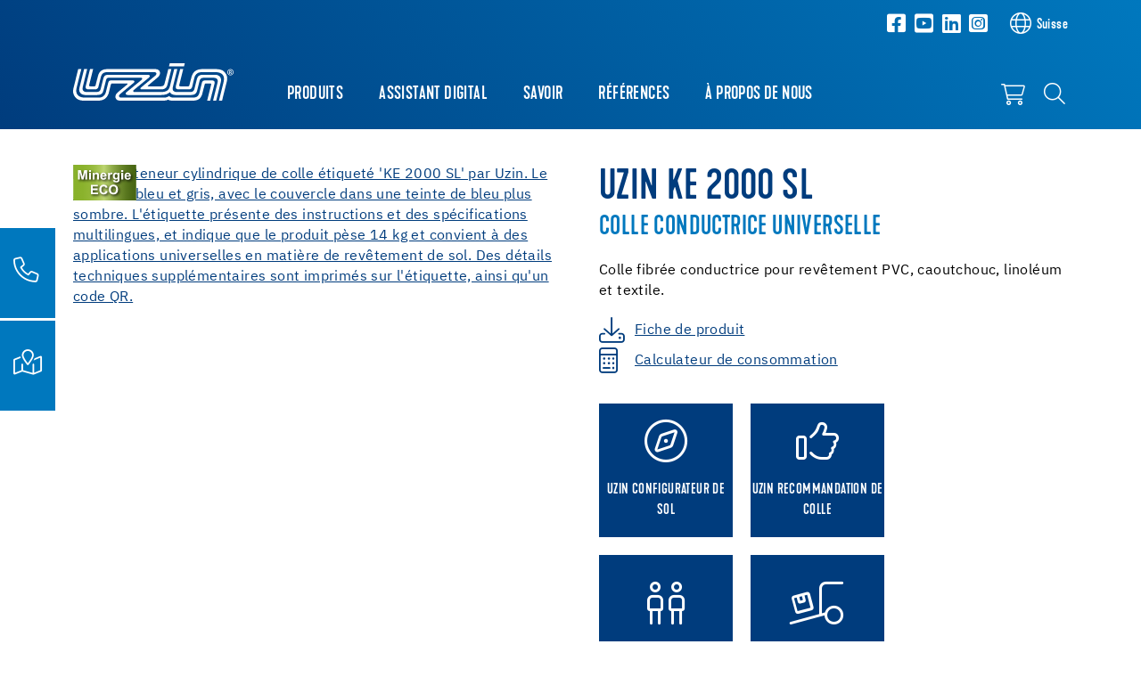

--- FILE ---
content_type: text/html; charset=utf-8
request_url: https://fr-ch.uzin.com/detail/produit/1742/uzin-ke-2000-sl
body_size: 18387
content:
<!DOCTYPE html>
<html lang="fr">
	<head>
		<meta charset="utf-8">
		<!-- This website is powered by TYPO3 - inspiring people to share! TYPO3 is a free open source Content Management Framework initially created by Kasper Skaarhoj and licensed under GNU/GPL. TYPO3 is copyright 1998-2026 of Kasper Skaarhoj. Extensions are copyright of their respective owners. Information and contribution at https://typo3.org/ -->
		<title>UZIN KE 2000 SL</title>
		<meta name="description" content="Colle fibrée conductrice pour revêtement PVC, caoutchouc, linoléum et textile.">
		<meta name="viewport" content="width=device-width, initial-scale=1, shrink-to-fit=no">
		<meta property="og:type" content="website">
		<meta property="og:title" content="UZIN KE 2000 SL">
		<meta property="og:description" content="Colle fibrée conductrice pour revêtement PVC, caoutchouc, linoléum et textile.">
		<meta property="og:image" content="https://fr-ch.uzin.com/fileadmin/_processed_/a/1/csm_UZIN_Dummy_KE_2000_SL-14kg_2023-12_b03aa4386f.png">
		<meta property="og:image:url" content="https://fr-ch.uzin.com/fileadmin/_processed_/a/1/csm_UZIN_Dummy_KE_2000_SL-14kg_2023-12_b03aa4386f.png">
		<meta property="og:image:width" content="649">
		<meta property="og:image:height" content="630">
		<meta name="twitter:card" content="summary">
		<meta name="twitter:title" content="UZIN KE 2000 SL">
		<meta name="twitter:description" content="Colle fibrée conductrice pour revêtement PVC, caoutchouc, linoléum et textile.">
		<meta name="twitter:image" content="https://fr-ch.uzin.com/fileadmin/_processed_/a/1/csm_UZIN_Dummy_KE_2000_SL-14kg_2023-12_b03aa4386f.png">
		<link rel="stylesheet" href="/_assets/3754992d44524578c1f64eaa5e56ede3/Css/Frontend/Brands/uzin.css.1769006552.gzip" media="all">
		<link rel="stylesheet" href="/typo3temp/assets/compressed/merged-fbb81499a5731d6b8e7751cce50320ac-min.css.1769546334.gz" media="all">
		<script src="/_assets/3754992d44524578c1f64eaa5e56ede3/JavaScript/vendor.js.1736951703.gzip"></script>
		<link rel="apple-touch-icon" sizes="57x57" href="/_assets/3754992d44524578c1f64eaa5e56ede3/Icons/Favicons/Uzin/apple-icon-57x57.png?v=1656662108">
		<link rel="apple-touch-icon" sizes="60x60" href="/_assets/3754992d44524578c1f64eaa5e56ede3/Icons/Favicons/Uzin/apple-icon-60x60.png?v=1656662108">
		<link rel="apple-touch-icon" sizes="72x72" href="/_assets/3754992d44524578c1f64eaa5e56ede3/Icons/Favicons/Uzin/apple-icon-72x72.png?v=1656662108">
		<link rel="apple-touch-icon" sizes="76x76" href="/_assets/3754992d44524578c1f64eaa5e56ede3/Icons/Favicons/Uzin/apple-icon-76x76.png?v=1656662108">
		<link rel="apple-touch-icon" sizes="114x114" href="/_assets/3754992d44524578c1f64eaa5e56ede3/Icons/Favicons/Uzin/apple-icon-114x114.png?v=1656662108">
		<link rel="apple-touch-icon" sizes="120x120" href="/_assets/3754992d44524578c1f64eaa5e56ede3/Icons/Favicons/Uzin/apple-icon-120x120.png?v=1656662108">
		<link rel="apple-touch-icon" sizes="144x144" href="/_assets/3754992d44524578c1f64eaa5e56ede3/Icons/Favicons/Uzin/apple-icon-144x144.png?v=1656662108">
		<link rel="apple-touch-icon" sizes="152x152" href="/_assets/3754992d44524578c1f64eaa5e56ede3/Icons/Favicons/Uzin/apple-icon-152x152.png?v=1656662108">
		<link rel="apple-touch-icon" sizes="180x180" href="/_assets/3754992d44524578c1f64eaa5e56ede3/Icons/Favicons/Uzin/apple-icon-180x180.png?v=1656662108">
		<link rel="icon" type="image/png" sizes="192x192" href="/_assets/3754992d44524578c1f64eaa5e56ede3/Icons/Favicons/Uzin/android-icon-192x192.png?v=1656662108">
		<link rel="icon" type="image/png" sizes="32x32" href="/_assets/3754992d44524578c1f64eaa5e56ede3/Icons/Favicons/Uzin/favicon-32x32.png?v=1656662108">
		<link rel="icon" type="image/png" sizes="96x96" href="/_assets/3754992d44524578c1f64eaa5e56ede3/Icons/Favicons/Uzin/favicon-96x96.png?v=1656662108">
		<link rel="icon" type="image/png" sizes="16x16" href="/_assets/3754992d44524578c1f64eaa5e56ede3/Icons/Favicons/Uzin/favicon-16x16.png?v=1656662108">
		<link rel="manifest" href="/_assets/3754992d44524578c1f64eaa5e56ede3/Icons/Favicons/Uzin/manifest.json?v=1656662108">
		<meta name="msapplication-TileColor" content="#ffffff">
		<meta name="msapplication-TileImage" content="/_assets/3754992d44524578c1f64eaa5e56ede3/Icons/Favicons/Uzin/ms-icon-144x144.png?v=1656662108">
		<meta name="theme-color" content="#ffffff">
		<link rel="preload" href="/_assets/3754992d44524578c1f64eaa5e56ede3/Fonts/IBMPlexSans/IBMPlexSans-Regular.woff2" as="font" type="font/woff2" crossorigin>
		<link rel="preload" href="/_assets/3754992d44524578c1f64eaa5e56ede3/Fonts/IBMPlexSans/IBMPlexSans-Bold.woff2" as="font" type="font/woff2" crossorigin>
		<link rel="preload" href="/_assets/3754992d44524578c1f64eaa5e56ede3/Fonts/KapraNeueMedium/kapraneue-medium-webfont.woff2" as="font" type="font/woff2" crossorigin>
		<link rel="preload" href="/_assets/3754992d44524578c1f64eaa5e56ede3/Fonts/FontAwesome/fa-light-300.woff2" as="font" type="font/woff2" crossorigin>
		<link rel="preload" href="/_assets/3754992d44524578c1f64eaa5e56ede3/Fonts/FontAwesome/fa-brands-400.woff2" as="font" type="font/woff2" crossorigin>
		<script> window.lazySizesConfig = window.lazySizesConfig || {}; window.lazySizesConfig.customMedia = { '--extra-small': '(max-width: 575px)', '--small': '(max-width: 767px)', '--medium': '(max-width: 991px)', '--large': '(max-width: 1199px)' }; window.lazySizesConfig.loadMode = 1; window.lazySizesConfig.expand = 10; FontAwesomeConfig = { autoReplaceSvg: 'nest' } </script>
		<link rel="preload" as="style" href="https://fr-ch.uzin.com/fileadmin/sg_cookie_optin/siteroot-3354/cookieOptin.css?1755776605" media="all" crossorigin="anonymous">
		<link rel="stylesheet" href="https://fr-ch.uzin.com/fileadmin/sg_cookie_optin/siteroot-3354/cookieOptin.css?1755776605" media="all" crossorigin="anonymous">
		<script id="cookieOptinData" type="application/json">{"cookieGroups":[{"groupName":"essential","label":"Cookies essentiels","description":"Certains cookies sont essentiels pour le fonctionnement d'un site internet, et sans ces cookies, le site internet ne pourrait pas remplir certaines fonctions n\u00e9cessaires","required":true,"cookieData":[{"Name":"fe_typo_user","Provider":"uzin.com","Purpose":"Enregistre les identifiants de session afin de reconna\u00eetre les utilisateurs connect\u00e9s, de s\u00e9curiser les saisies dans les formulaires et de permettre la navigation entre les pages.","Lifetime":"Session","index":0,"crdate":1755776594,"tstamp":1755776594,"pseudo":false},{"Name":"fe_typo_user","Provider":"uzin.com","Purpose":"Enregistre les identifiants de session afin de reconna\u00eetre les utilisateurs connect\u00e9s, de s\u00e9curiser les saisies dans les formulaires et de permettre la navigation entre les pages.","Lifetime":"Session","index":1,"crdate":1755776600,"tstamp":1755776600,"pseudo":false},{"Name":"be_typo_user","Provider":"uzin.com","Purpose":"Enregistre les identifiants de session afin de reconna\u00eetre les utilisateurs connect\u00e9s, de s\u00e9curiser les saisies dans les formulaires et de permettre la navigation entre les pages.","Lifetime":"Session","index":2,"crdate":1755776594,"tstamp":1755776594,"pseudo":false},{"Name":"be_typo_user","Provider":"uzin.com","Purpose":"Enregistre les identifiants de session afin de reconna\u00eetre les utilisateurs connect\u00e9s, de s\u00e9curiser les saisies dans les formulaires et de permettre la navigation entre les pages.","Lifetime":"Session","index":3,"crdate":1755776600,"tstamp":1755776600,"pseudo":false},{"Name":"be_lastLoginProvider","Provider":"uzin.com","Purpose":"Enregistre les identifiants de session afin de reconna\u00eetre les utilisateurs connect\u00e9s, de s\u00e9curiser les saisies dans les formulaires et de permettre la navigation entre les pages.","Lifetime":"Session","index":4,"crdate":1755776594,"tstamp":1755776594,"pseudo":false},{"Name":"be_lastLoginProvider","Provider":"uzin.com","Purpose":"Enregistre les identifiants de session afin de reconna\u00eetre les utilisateurs connect\u00e9s, de s\u00e9curiser les saisies dans les formulaires et de permettre la navigation entre les pages.","Lifetime":"Session","index":5,"crdate":1755776600,"tstamp":1755776600,"pseudo":false}],"scriptData":[],"loadingHTML":"","loadingJavaScript":""},{"groupName":"functional","label":"Fonctionnel","description":"Nous utilisons ces cookies pour am\u00e9liorer les fonctionnalit\u00e9s et permettre la personnalisation, comme les chats en direct, les vid\u00e9os et l'utilisation des m\u00e9dias sociaux.","googleService":1,"googleName":"analytics_storage","dependentGroups":"","dependentGroupTitles":"","required":false,"cookieData":[{"Name":"NID","Provider":"Google","Purpose":"Le cookie est d\u00e9fini par Google. Le cookie NID est utilis\u00e9 pour permettre une saisie automatique personnalis\u00e9e. Le cookie intervient dans nos syst\u00e8mes Google Maps.","Lifetime":"6 months","index":0,"crdate":1653982842,"tstamp":1729087044,"pseudo":false}],"scriptData":[],"loadingHTML":"","loadingJavaScript":"","crdate":1650441509,"tstamp":1755776600},{"groupName":"analytics","label":"Analyse","description":"Les cookies de performance collectent des informations sur l'utilisation d'un site internet afin d'am\u00e9liorer l'efficacit\u00e9 du site. \u00c9galement appel\u00e9s \"cookies analytiques\", les cookies de performance permettent de suivre des informations telles que les parties du site internet qui ont \u00e9t\u00e9 visit\u00e9es, les liens sur lesquels on a cliqu\u00e9 et les \u00e9ventuelles erreurs. Les cookies de performance sont g\u00e9n\u00e9ralement utilis\u00e9s pour garantir que le contenu populaire est affich\u00e9 plus en \u00e9vidence sur un site internet afin que les utilisateurs puissent trouver plus rapidement les informations qu'ils recherchent.","googleService":1,"googleName":"analytics_storage","dependentGroups":"","dependentGroupTitles":"","required":false,"cookieData":[{"Name":"_ga,_gid,_ga_G-V06CZSQP8G","Provider":"Google Ireland Limited, Gordon House, Barrow Street, Dublin 4, Ireland","Purpose":"Cookie de Google pour l'analyse du site web. Il g\u00e9n\u00e8re des donn\u00e9es statistiques sur la mani\u00e8re dont les visiteurs utilisent le site web. Google Analytics n'est activ\u00e9 que si, en plus de l'accord pour Google Analytics, l'accord pour Google Tag Manager est donn\u00e9.","Lifetime":"25 mois","index":0,"crdate":1705417194,"tstamp":1755776600,"pseudo":false}],"scriptData":[{"title":"Matomo","script":"var _paq = window._paq = window._paq || [];\r\n \/* tracker methods like \"setCustomDimension\" should be called before \"trackPageView\" *\/\r\n _paq.push(['trackPageView']);\r\n _paq.push(['enableLinkTracking']);\r\n (function() {\r\n var u=\"\/\/central.uzin-utz.com\/services\/analytics\/\";\r\n _paq.push(['setTrackerUrl', u+'matomo.php']);\r\n _paq.push(['setSiteId', '43']);\r\n var d=document, g=d.createElement('script'), s=d.getElementsByTagName('script')[0];\r\n g.async=true; g.src=u+'matomo.js'; s.parentNode.insertBefore(g,s);\r\n })();","html":"","index":0},{"title":"Google Tag Manager","script":"document.TagManagerLoaded = document.TagManagerLoaded || 0;\r\nif (!document.TagManagerLoaded) {\r\n document.TagManagerLoaded = 1;\r\n (function(w,d,s,l,i){w[l]=w[l]||[];w[l].push({'gtm.start': new Date().getTime(),event:'gtm.js'});var f=d.getElementsByTagName(s)[0], j=d.createElement(s),dl=l!='dataLayer'?'&l='+l:'';j.async=true;j.src='\/\/www.googletagmanager.com\/gtm.js?id='+i+dl;f.parentNode.insertBefore(j,f);})(window,document,'script','dataLayer','GTM-NH82KP');\r\n}","html":"","index":1}],"loadingHTML":"","loadingJavaScript":"https:\/\/fr-ch.uzin.com\/fileadmin\/sg_cookie_optin\/siteroot-3354\/analytics-0.js","crdate":1652085803,"tstamp":1755776600},{"groupName":"advertising","label":"Publicit\u00e9","description":"Ces cookies sont plac\u00e9s par des fournisseurs tiers tels que Google Ads et Facebook. Ils servent \u00e0 analyser le comportement des visiteurs sur le site web afin de mesurer l'efficacit\u00e9 des campagnes publicitaires et de diffuser des publicit\u00e9s personnalis\u00e9es.\r\nDes identifiants uniques permettent d'enregistrer les publicit\u00e9s sur lesquelles les visiteurs ont cliqu\u00e9 et les actions qu'ils ont ensuite effectu\u00e9es sur le site web (par exemple, achats ou demandes). Cela nous permet de cibler davantage nos publicit\u00e9s et d'optimiser les co\u00fbts. Les cookies sont g\u00e9n\u00e9ralement stock\u00e9s pendant une p\u00e9riode de 30 jours \u00e0 1 an, selon le type de cookie.","googleService":3,"googleName":"analytics_storage, ad_storage, ad_personalization, ad_user_data","dependentGroups":"tag_manager","dependentGroupTitles":"","required":false,"cookieData":[],"scriptData":[],"loadingHTML":"","loadingJavaScript":"","crdate":1755776594,"tstamp":1755776594},{"groupName":"advertising","label":"Publicit\u00e9","description":"Ces cookies sont plac\u00e9s par des fournisseurs tiers tels que Google Ads et Facebook. Ils servent \u00e0 analyser le comportement des visiteurs sur le site web afin de mesurer l'efficacit\u00e9 des campagnes publicitaires et de diffuser des publicit\u00e9s personnalis\u00e9es.\r\nDes identifiants uniques permettent d'enregistrer les publicit\u00e9s sur lesquelles les visiteurs ont cliqu\u00e9 et les actions qu'ils ont ensuite effectu\u00e9es sur le site web (par exemple, achats ou demandes). Cela nous permet de cibler davantage nos publicit\u00e9s et d'optimiser les co\u00fbts. Les cookies sont g\u00e9n\u00e9ralement stock\u00e9s pendant une p\u00e9riode de 30 jours \u00e0 1 an, selon le type de cookie.","googleService":3,"googleName":"analytics_storage, ad_storage, ad_personalization, ad_user_data","dependentGroups":"tag_manager","dependentGroupTitles":"","required":false,"cookieData":[],"scriptData":[],"loadingHTML":"","loadingJavaScript":"","crdate":1755776600,"tstamp":1755776600},{"groupName":"iframes","label":"Contenu externe","description":"Nous utilisons le contenu externe de notre site internet pour vous offrir des informations suppl\u00e9mentaires.","required":false,"cookieData":[]}],"cssData":{"color_box":"#FFFFFF","color_headline":"#003c7d","color_text":"#3c4650","color_confirmation_background":"#003c7d","color_confirmation_text":"#ffffff","color_checkbox":"#003c7d","color_checkbox_required":"#a5a5a5","color_button_all":"#003c7d","color_button_all_hover":"#0078be","color_button_all_text":"#FFFFFF","color_button_specific":"#a5a5a5","color_button_specific_hover":"#D7D7D7","color_button_specific_text":"#FFFFFF","color_button_essential":"#a5a5a5","color_button_essential_hover":"#D7D7D7","color_button_essential_text":"#FFFFFF","color_button_close":"#FFFFFF","color_button_close_hover":"#FFFFFF","color_button_close_text":"#373737","color_list":"#a5a5a5","color_list_text":"#FFFFFF","color_table":"#FFFFFF","color_Table_data_text":"#373737","color_table_header":"#F3F3F3","color_table_header_text":"#373737","color_full_box":"#143D59","color_full_headline":"#FFFFFF","color_full_text":"#FFFFFF","color_full_button_close":"#143D59","color_full_button_close_hover":"#143D59","color_full_button_close_text":"#FFFFFF","iframe_color_consent_box_background":"#D6D6D6","iframe_color_button_load_one":"#143d59","iframe_color_button_load_one_hover":"#2e6b96","iframe_color_button_load_one_text":"#FFFFFF","iframe_color_open_settings":"#373737","banner_color_box":"#DDDDDD","banner_color_text":"#373737","banner_color_link_text":"#373737","banner_color_button_settings":"#888888","banner_color_button_settings_hover":"#D7D7D7","banner_color_button_settings_text":"#FFFFFF","banner_color_button_accept_essential":"#575757","banner_color_button_accept_essential_hover":"#929292","banner_color_button_accept_essential_text":"#FFFFFF","banner_color_button_accept":"#143D59","banner_color_button_accept_hover":"#2E6B96","banner_color_button_accept_text":"#FFFFFF","color_fingerprint_image":"#FFFFFF","color_fingerprint_background":"#003c7d"},"footerLinks":[{"url":"\/imprint?disableOptIn=1&cHash=93c2c6848a3405b4f7c2bd2300fb4a95","name":"Imprint","uid":3392,"index":0},{"url":"\/protection-des-donnees?disableOptIn=1&cHash=01fa4a5218f01c2dfcf4e6e977f5af30","name":"Protection des donn\u00e9es","uid":3391,"index":1}],"iFrameGroup":{"groupName":"iframes","label":"Contenu externe","description":"Nous utilisons le contenu externe de notre site internet pour vous offrir des informations suppl\u00e9mentaires.","required":false,"cookieData":[]},"settings":{"banner_enable":false,"banner_force_min_width":0,"version":1,"banner_position":0,"banner_show_settings_button":true,"cookie_lifetime":365,"session_only_essential_cookies":false,"iframe_enabled":true,"minify_generated_data":true,"show_button_close":false,"activate_testing_mode":false,"disable_powered_by":true,"disable_for_this_language":false,"set_cookie_for_domain":"","save_history_webhook":"https:\/\/fr-ch.uzin.com\/?saveOptinHistory","cookiebanner_whitelist_regex":"","banner_show_again_interval":14,"identifier":3354,"language":0,"render_assets_inline":false,"consider_do_not_track":false,"domains_to_delete_cookies_for":"","subdomain_support":false,"overwrite_baseurl":"","unified_cookie_name":true,"disable_usage_statistics":false,"fingerprint_position":1,"iframe_replacement_background_image":"","monochrome_enabled":true,"show_fingerprint":false,"disable_automatic_loading":false,"auto_action_for_bots":0},"textEntries":{"header":"Param\u00e8tres de confidentialit\u00e9","description":"Des cookies sont utilis\u00e9s sur notre site web. Certaines d'entre elles sont obligatoires, tandis que d'autres nous permettent d'am\u00e9liorer votre exp\u00e9rience d'utilisateur sur notre site web.","accept_all_text":"Accepter tout","accept_specific_text":"Sauvegarder et fermer","accept_essential_text":"N'accepter que les cookies essentiels","extend_box_link_text":"Afficher plus d'informations","extend_box_link_text_close":"Cacher les informations suppl\u00e9mentaires","extend_table_link_text":"Afficher les informations sur les cookies","extend_table_link_text_close":"Cacher les informations des cookies","cookie_name_text":"Name","cookie_provider_text":"Fournisseur","cookie_purpose_text":"Objet","cookie_lifetime_text":"Dur\u00e9e","iframe_button_allow_all_text":"Alle externen Inhalte erlauben","iframe_button_allow_one_text":"Einmalig erlauben","iframe_button_reject_text":"Nicht erlauben","iframe_button_load_one_text":"Externen Inhalt laden","iframe_open_settings_text":"Einstellungen anzeigen","iframe_button_load_one_description":"","banner_button_accept_text":"Akzeptieren","banner_button_accept_essential_text":"Reject","banner_button_settings_text":"Einstellungen","banner_description":"Auf unserer Webseite werden Cookies verwendet. Einige davon werden zwingend ben\u00f6tigt, w\u00e4hrend es uns andere erm\u00f6glichen, Ihre Nutzererfahrung auf unserer Webseite zu verbessern.","save_confirmation_text":"Les param\u00e8tres des cookies ont \u00e9t\u00e9 enregistr\u00e9s avec succ\u00e8s","user_hash_text":"User-Hash","dependent_groups_text":"Abh\u00e4ngig von:"},"placeholders":{"iframe_consent_description":"<p class=\"sg-cookie-optin-box-flash-message\"><\/p>"},"mustacheData":{"template":{"template_html":"<!--googleoff: index-->\r\n<div data-nosnippet class=\"sg-cookie-optin-box\">\r\n\t{{#settings.show_button_close}}\r\n\t\t<span class=\"sg-cookie-optin-box-close-button\">\u2715<\/span>\r\n\t{{\/settings.show_button_close}}\r\n\r\n\t<strong class=\"sg-cookie-optin-box-header\">{{{textEntries.header}}}<\/strong>\r\n\t<p class=\"sg-cookie-optin-box-description\">{{{textEntries.description}}}<\/p>\r\n\r\n\t<ul class=\"sg-cookie-optin-box-cookie-list\">\r\n\t\t{{#cookieGroups}}\r\n\t\t\t<li class=\"sg-cookie-optin-box-cookie-list-item\">\r\n\t\t\t\t<label >\r\n\t\t\t\t\t<input class=\"sg-cookie-optin-checkbox\"\r\n\t\t\t\t\t type=\"checkbox\"\r\n\t\t\t\t\t name=\"cookies[]\"\r\n\t\t\t\t\t value=\"{{groupName}}\"\r\n\t\t\t\t\t {{#required}}checked=\"1\"{{\/required}}\r\n\t\t\t\t\t {{#required}}disabled=\"1\"{{\/required}}>\r\n\t\t\t\t\t<span class=\"sg-cookie-optin-checkbox-label\" role=\"checkbox\">{{{label}}}<\/span>\r\n\t\t\t\t<\/label>\r\n\t\t\t<\/li>\r\n\t\t{{\/cookieGroups}}\r\n\t<\/ul>\r\n\r\n\t<div class=\"sg-cookie-optin-box-button\">\r\n\t\t<button class=\"sg-cookie-optin-box-button-accept-all\">{{{textEntries.accept_all_text}}}<\/button>\r\n\t\t<button class=\"sg-cookie-optin-box-button-accept-specific\">{{{textEntries.accept_specific_text}}}<\/button>\r\n\t\t<button class=\"sg-cookie-optin-box-button-accept-essential\">{{{textEntries.accept_essential_text}}}<\/button>\r\n\t<\/div>\r\n\r\n\t<ul class=\"sg-cookie-optin-box-cookie-detail-list\" aria-hidden=\"true\">\r\n\t\t{{#cookieGroups}}\r\n\t\t\t<li class=\"sg-cookie-optin-box-cookie-detail-list-item\">\r\n\t\t\t\t<strong class=\"sg-cookie-optin-box-cookie-detail-header\">{{{label}}}<\/strong>\r\n\t\t\t\t<p class=\"sg-cookie-optin-box-cookie-detail-description\">{{{description}}}<\/p>\r\n\r\n\t\t\t\t<div class=\"sg-cookie-optin-box-cookie-detail-sublist\" aria-hidden=\"true\">\r\n\t\t\t\t\t<table>\r\n\t\t\t\t\t\t<tbody>\r\n\t\t\t\t\t\t\t{{#cookieData}}\r\n\t\t\t\t\t\t\t\t{{^pseudo}}\r\n\t\t\t\t\t\t\t\t\t{{#index}}<tr class=\"divider\"><td colspan=\"2\">&nbsp;<\/td><\/tr>{{\/index}}\r\n\t\t\t\t\t\t\t\t\t<tr>\r\n\t\t\t\t\t\t\t\t\t\t<th>{{{textEntries.cookie_name_text}}}<\/th>\r\n\t\t\t\t\t\t\t\t\t\t<td>{{{Name}}}<\/td>\r\n\t\t\t\t\t\t\t\t\t<\/tr>\r\n\t\t\t\t\t\t\t\t\t<tr>\r\n\t\t\t\t\t\t\t\t\t\t<th>{{{textEntries.cookie_provider_text}}}<\/th>\r\n\t\t\t\t\t\t\t\t\t\t<td>{{{Provider}}}<\/td>\r\n\t\t\t\t\t\t\t\t\t<\/tr>\r\n\t\t\t\t\t\t\t\t\t<tr>\r\n\t\t\t\t\t\t\t\t\t\t<th>{{{textEntries.cookie_lifetime_text}}}<\/th>\r\n\t\t\t\t\t\t\t\t\t\t<td>{{{Lifetime}}}<\/td>\r\n\t\t\t\t\t\t\t\t\t<\/tr>\r\n\t\t\t\t\t\t\t\t\t<tr>\r\n\t\t\t\t\t\t\t\t\t\t<th>{{{textEntries.cookie_purpose_text}}}<\/th>\r\n\t\t\t\t\t\t\t\t\t\t<td class=\"sg-cookie-optin-box-table-reason\">{{{Purpose}}}<\/td>\r\n\t\t\t\t\t\t\t\t\t<\/tr>\r\n\t\t\t\t\t\t\t\t{{\/pseudo}}\r\n\t\t\t\t\t\t\t{{\/cookieData}}\r\n\t\t\t\t\t\t<\/tbody>\r\n\t\t\t\t\t<\/table>\r\n\t\t\t\t<\/div>\r\n\r\n\t\t\t\t{{#cookieData}}\r\n\t\t\t\t\t{{^index}}<a role=\"button\" class=\"sg-cookie-optin-box-sublist-open-more-link\" href=\"#\">{{{textEntries.extend_table_link_text}}}\r\n\t\t\t\t\t\t<span>\r\n\t\t\t\t\t\t\t<svg style=\"margin-bottom: 6px;\" class=\"sg-cookie-optin-box-sublist-open-more-symbol\" fill='currentColor' xmlns='http:\/\/www.w3.org\/2000\/svg'\r\n\t\t\t\t\t\t\t\t viewBox='0 0 512 512'>\r\n\t\t\t\t\t\t\t\t<path d='M504 256c0 137-111 248-248 248S8 393 8 256 119 8 256 8s248 111 248 248zM273 369.9l135.5-135.5c9.4-9.4 9.4-24.6 0-33.9l-17-17c-9.4-9.4-24.6-9.4-33.9 0L256 285.1 154.4 183.5c-9.4-9.4-24.6-9.4-33.9 0l-17 17c-9.4 9.4-9.4 24.6 0 33.9L239 369.9c9.4 9.4 24.6 9.4 34 0z'\/>\r\n\t\t\t\t\t\t\t<\/svg>\r\n\t\t\t\t\t\t<\/span>\r\n\t\t\t\t\t<\/a>{{\/index}}\r\n\t\t\t\t{{\/cookieData}}\r\n\t\t\t<\/li>\r\n\t\t{{\/cookieGroups}}\r\n\t<\/ul>\r\n\r\n\t<div class=\"sg-cookie-optin-box-open-more\" style=\"display: flex; justify-content: center;\">\r\n\t\t<a class=\"sg-cookie-optin-box-open-more-link\" style=\"display: flex; gap: 6px;\" href=\"#\">{{{textEntries.extend_box_link_text}}}\r\n\t\t\t<span style=\"margin-top: -3px;\">\r\n\t\t\t\t<svg class=\"sg-cookie-optin-box-sublist-open-more-symbol\" fill='currentColor' xmlns='http:\/\/www.w3.org\/2000\/svg'\r\n\t\t\t\t\t viewBox='0 0 512 512'>\r\n\t\t\t\t\t<path d='M504 256c0 137-111 248-248 248S8 393 8 256 119 8 256 8s248 111 248 248zM273 369.9l135.5-135.5c9.4-9.4 9.4-24.6 0-33.9l-17-17c-9.4-9.4-24.6-9.4-33.9 0L256 285.1 154.4 183.5c-9.4-9.4-24.6-9.4-33.9 0l-17 17c-9.4 9.4-9.4 24.6 0 33.9L239 369.9c9.4 9.4 24.6 9.4 34 0z'\/>\r\n\t\t\t\t<\/svg>\r\n\t\t\t<\/span>\r\n\t\t<\/a>\r\n\t<\/div>\r\n\r\n\t<div class=\"sg-cookie-optin-box-footer\">\r\n\t\t<div class=\"sg-cookie-optin-box-copyright\">\r\n\t\t\t<a class=\"sg-cookie-optin-box-copyright-link{{#settings.disable_powered_by}} sg-cookie-optin-box-copyright-link-hidden{{\/settings.disable_powered_by}}\"\r\n\t\t\t href=\"https:\/\/www.sgalinski.de\/typo3-produkte-webentwicklung\/sgalinski-cookie-optin\/\"\r\n\t\t\t rel=\"noopener\"\r\n\t\t\t target=\"_blank\">\r\n\t\t\t\tPowered by<br>sgalinski Cookie Consent\r\n\t\t\t<\/a>\r\n\t\t<\/div>\r\n\r\n\t\t<div class=\"sg-cookie-optin-box-footer-links\">\r\n\t\t\t{{#footerLinks}}\r\n\t\t\t\t{{#index}}\r\n\t\t\t\t\t<span class=\"sg-cookie-optin-box-footer-divider\"> | <\/span>\r\n\t\t\t\t{{\/index}}\r\n\r\n\t\t\t\t<a class=\"sg-cookie-optin-box-footer-link\" href=\"{{url}}\" target=\"_blank\">{{{name}}}<\/a>\r\n\t\t\t{{\/footerLinks}}\r\n\t\t<\/div>\r\n\r\n\t\t<div class=\"sg-cookie-optin-box-footer-user-hash-container\">\r\n\t\t\t{{{textEntries.user_hash_text}}}: <span class=\"sg-cookie-optin-box-footer-user-hash\"><\/span>\r\n\t\t<\/div>\r\n\t<\/div>\r\n<\/div>\r\n<!--googleon: index-->\r\n","template_overwritten":1,"template_selection":0,"markup":"<!--googleoff: index-->\r\n<div data-nosnippet class=\"sg-cookie-optin-box\">\r\n\r\n\t<strong class=\"sg-cookie-optin-box-header\">Param\u00e8tres de confidentialit\u00e9<\/strong>\r\n\t<p class=\"sg-cookie-optin-box-description\">Des cookies sont utilis\u00e9s sur notre site web. Certaines d'entre elles sont obligatoires, tandis que d'autres nous permettent d'am\u00e9liorer votre exp\u00e9rience d'utilisateur sur notre site web.<\/p>\r\n\r\n\t<ul class=\"sg-cookie-optin-box-cookie-list\">\r\n\t\t\t<li class=\"sg-cookie-optin-box-cookie-list-item\">\r\n\t\t\t\t<label >\r\n\t\t\t\t\t<input class=\"sg-cookie-optin-checkbox\"\r\n\t\t\t\t\t type=\"checkbox\"\r\n\t\t\t\t\t name=\"cookies[]\"\r\n\t\t\t\t\t value=\"essential\"\r\n\t\t\t\t\t checked=\"1\"\r\n\t\t\t\t\t disabled=\"1\">\r\n\t\t\t\t\t<span class=\"sg-cookie-optin-checkbox-label\" role=\"checkbox\">Cookies essentiels<\/span>\r\n\t\t\t\t<\/label>\r\n\t\t\t<\/li>\r\n\t\t\t<li class=\"sg-cookie-optin-box-cookie-list-item\">\r\n\t\t\t\t<label >\r\n\t\t\t\t\t<input class=\"sg-cookie-optin-checkbox\"\r\n\t\t\t\t\t type=\"checkbox\"\r\n\t\t\t\t\t name=\"cookies[]\"\r\n\t\t\t\t\t value=\"functional\"\r\n\t\t\t\t\t \r\n\t\t\t\t\t >\r\n\t\t\t\t\t<span class=\"sg-cookie-optin-checkbox-label\" role=\"checkbox\">Fonctionnel<\/span>\r\n\t\t\t\t<\/label>\r\n\t\t\t<\/li>\r\n\t\t\t<li class=\"sg-cookie-optin-box-cookie-list-item\">\r\n\t\t\t\t<label >\r\n\t\t\t\t\t<input class=\"sg-cookie-optin-checkbox\"\r\n\t\t\t\t\t type=\"checkbox\"\r\n\t\t\t\t\t name=\"cookies[]\"\r\n\t\t\t\t\t value=\"analytics\"\r\n\t\t\t\t\t \r\n\t\t\t\t\t >\r\n\t\t\t\t\t<span class=\"sg-cookie-optin-checkbox-label\" role=\"checkbox\">Analyse<\/span>\r\n\t\t\t\t<\/label>\r\n\t\t\t<\/li>\r\n\t\t\t<li class=\"sg-cookie-optin-box-cookie-list-item\">\r\n\t\t\t\t<label >\r\n\t\t\t\t\t<input class=\"sg-cookie-optin-checkbox\"\r\n\t\t\t\t\t type=\"checkbox\"\r\n\t\t\t\t\t name=\"cookies[]\"\r\n\t\t\t\t\t value=\"advertising\"\r\n\t\t\t\t\t \r\n\t\t\t\t\t >\r\n\t\t\t\t\t<span class=\"sg-cookie-optin-checkbox-label\" role=\"checkbox\">Publicit\u00e9<\/span>\r\n\t\t\t\t<\/label>\r\n\t\t\t<\/li>\r\n\t\t\t<li class=\"sg-cookie-optin-box-cookie-list-item\">\r\n\t\t\t\t<label >\r\n\t\t\t\t\t<input class=\"sg-cookie-optin-checkbox\"\r\n\t\t\t\t\t type=\"checkbox\"\r\n\t\t\t\t\t name=\"cookies[]\"\r\n\t\t\t\t\t value=\"advertising\"\r\n\t\t\t\t\t \r\n\t\t\t\t\t >\r\n\t\t\t\t\t<span class=\"sg-cookie-optin-checkbox-label\" role=\"checkbox\">Publicit\u00e9<\/span>\r\n\t\t\t\t<\/label>\r\n\t\t\t<\/li>\r\n\t\t\t<li class=\"sg-cookie-optin-box-cookie-list-item\">\r\n\t\t\t\t<label >\r\n\t\t\t\t\t<input class=\"sg-cookie-optin-checkbox\"\r\n\t\t\t\t\t type=\"checkbox\"\r\n\t\t\t\t\t name=\"cookies[]\"\r\n\t\t\t\t\t value=\"iframes\"\r\n\t\t\t\t\t \r\n\t\t\t\t\t >\r\n\t\t\t\t\t<span class=\"sg-cookie-optin-checkbox-label\" role=\"checkbox\">Contenu externe<\/span>\r\n\t\t\t\t<\/label>\r\n\t\t\t<\/li>\r\n\t<\/ul>\r\n\r\n\t<div class=\"sg-cookie-optin-box-button\">\r\n\t\t<button class=\"sg-cookie-optin-box-button-accept-all\">Accepter tout<\/button>\r\n\t\t<button class=\"sg-cookie-optin-box-button-accept-specific\">Sauvegarder et fermer<\/button>\r\n\t\t<button class=\"sg-cookie-optin-box-button-accept-essential\">N'accepter que les cookies essentiels<\/button>\r\n\t<\/div>\r\n\r\n\t<ul class=\"sg-cookie-optin-box-cookie-detail-list\" aria-hidden=\"true\">\r\n\t\t\t<li class=\"sg-cookie-optin-box-cookie-detail-list-item\">\r\n\t\t\t\t<strong class=\"sg-cookie-optin-box-cookie-detail-header\">Cookies essentiels<\/strong>\r\n\t\t\t\t<p class=\"sg-cookie-optin-box-cookie-detail-description\">Certains cookies sont essentiels pour le fonctionnement d'un site internet, et sans ces cookies, le site internet ne pourrait pas remplir certaines fonctions n\u00e9cessaires<\/p>\r\n\r\n\t\t\t\t<div class=\"sg-cookie-optin-box-cookie-detail-sublist\" aria-hidden=\"true\">\r\n\t\t\t\t\t<table>\r\n\t\t\t\t\t\t<tbody>\r\n\t\t\t\t\t\t\t\t\t\r\n\t\t\t\t\t\t\t\t\t<tr>\r\n\t\t\t\t\t\t\t\t\t\t<th>Name<\/th>\r\n\t\t\t\t\t\t\t\t\t\t<td>fe_typo_user<\/td>\r\n\t\t\t\t\t\t\t\t\t<\/tr>\r\n\t\t\t\t\t\t\t\t\t<tr>\r\n\t\t\t\t\t\t\t\t\t\t<th>Fournisseur<\/th>\r\n\t\t\t\t\t\t\t\t\t\t<td>uzin.com<\/td>\r\n\t\t\t\t\t\t\t\t\t<\/tr>\r\n\t\t\t\t\t\t\t\t\t<tr>\r\n\t\t\t\t\t\t\t\t\t\t<th>Dur\u00e9e<\/th>\r\n\t\t\t\t\t\t\t\t\t\t<td>Session<\/td>\r\n\t\t\t\t\t\t\t\t\t<\/tr>\r\n\t\t\t\t\t\t\t\t\t<tr>\r\n\t\t\t\t\t\t\t\t\t\t<th>Objet<\/th>\r\n\t\t\t\t\t\t\t\t\t\t<td class=\"sg-cookie-optin-box-table-reason\">Enregistre les identifiants de session afin de reconna\u00eetre les utilisateurs connect\u00e9s, de s\u00e9curiser les saisies dans les formulaires et de permettre la navigation entre les pages.<\/td>\r\n\t\t\t\t\t\t\t\t\t<\/tr>\r\n\t\t\t\t\t\t\t\t\t<tr class=\"divider\"><td colspan=\"2\">&nbsp;<\/td><\/tr>\r\n\t\t\t\t\t\t\t\t\t<tr>\r\n\t\t\t\t\t\t\t\t\t\t<th>Name<\/th>\r\n\t\t\t\t\t\t\t\t\t\t<td>fe_typo_user<\/td>\r\n\t\t\t\t\t\t\t\t\t<\/tr>\r\n\t\t\t\t\t\t\t\t\t<tr>\r\n\t\t\t\t\t\t\t\t\t\t<th>Fournisseur<\/th>\r\n\t\t\t\t\t\t\t\t\t\t<td>uzin.com<\/td>\r\n\t\t\t\t\t\t\t\t\t<\/tr>\r\n\t\t\t\t\t\t\t\t\t<tr>\r\n\t\t\t\t\t\t\t\t\t\t<th>Dur\u00e9e<\/th>\r\n\t\t\t\t\t\t\t\t\t\t<td>Session<\/td>\r\n\t\t\t\t\t\t\t\t\t<\/tr>\r\n\t\t\t\t\t\t\t\t\t<tr>\r\n\t\t\t\t\t\t\t\t\t\t<th>Objet<\/th>\r\n\t\t\t\t\t\t\t\t\t\t<td class=\"sg-cookie-optin-box-table-reason\">Enregistre les identifiants de session afin de reconna\u00eetre les utilisateurs connect\u00e9s, de s\u00e9curiser les saisies dans les formulaires et de permettre la navigation entre les pages.<\/td>\r\n\t\t\t\t\t\t\t\t\t<\/tr>\r\n\t\t\t\t\t\t\t\t\t<tr class=\"divider\"><td colspan=\"2\">&nbsp;<\/td><\/tr>\r\n\t\t\t\t\t\t\t\t\t<tr>\r\n\t\t\t\t\t\t\t\t\t\t<th>Name<\/th>\r\n\t\t\t\t\t\t\t\t\t\t<td>be_typo_user<\/td>\r\n\t\t\t\t\t\t\t\t\t<\/tr>\r\n\t\t\t\t\t\t\t\t\t<tr>\r\n\t\t\t\t\t\t\t\t\t\t<th>Fournisseur<\/th>\r\n\t\t\t\t\t\t\t\t\t\t<td>uzin.com<\/td>\r\n\t\t\t\t\t\t\t\t\t<\/tr>\r\n\t\t\t\t\t\t\t\t\t<tr>\r\n\t\t\t\t\t\t\t\t\t\t<th>Dur\u00e9e<\/th>\r\n\t\t\t\t\t\t\t\t\t\t<td>Session<\/td>\r\n\t\t\t\t\t\t\t\t\t<\/tr>\r\n\t\t\t\t\t\t\t\t\t<tr>\r\n\t\t\t\t\t\t\t\t\t\t<th>Objet<\/th>\r\n\t\t\t\t\t\t\t\t\t\t<td class=\"sg-cookie-optin-box-table-reason\">Enregistre les identifiants de session afin de reconna\u00eetre les utilisateurs connect\u00e9s, de s\u00e9curiser les saisies dans les formulaires et de permettre la navigation entre les pages.<\/td>\r\n\t\t\t\t\t\t\t\t\t<\/tr>\r\n\t\t\t\t\t\t\t\t\t<tr class=\"divider\"><td colspan=\"2\">&nbsp;<\/td><\/tr>\r\n\t\t\t\t\t\t\t\t\t<tr>\r\n\t\t\t\t\t\t\t\t\t\t<th>Name<\/th>\r\n\t\t\t\t\t\t\t\t\t\t<td>be_typo_user<\/td>\r\n\t\t\t\t\t\t\t\t\t<\/tr>\r\n\t\t\t\t\t\t\t\t\t<tr>\r\n\t\t\t\t\t\t\t\t\t\t<th>Fournisseur<\/th>\r\n\t\t\t\t\t\t\t\t\t\t<td>uzin.com<\/td>\r\n\t\t\t\t\t\t\t\t\t<\/tr>\r\n\t\t\t\t\t\t\t\t\t<tr>\r\n\t\t\t\t\t\t\t\t\t\t<th>Dur\u00e9e<\/th>\r\n\t\t\t\t\t\t\t\t\t\t<td>Session<\/td>\r\n\t\t\t\t\t\t\t\t\t<\/tr>\r\n\t\t\t\t\t\t\t\t\t<tr>\r\n\t\t\t\t\t\t\t\t\t\t<th>Objet<\/th>\r\n\t\t\t\t\t\t\t\t\t\t<td class=\"sg-cookie-optin-box-table-reason\">Enregistre les identifiants de session afin de reconna\u00eetre les utilisateurs connect\u00e9s, de s\u00e9curiser les saisies dans les formulaires et de permettre la navigation entre les pages.<\/td>\r\n\t\t\t\t\t\t\t\t\t<\/tr>\r\n\t\t\t\t\t\t\t\t\t<tr class=\"divider\"><td colspan=\"2\">&nbsp;<\/td><\/tr>\r\n\t\t\t\t\t\t\t\t\t<tr>\r\n\t\t\t\t\t\t\t\t\t\t<th>Name<\/th>\r\n\t\t\t\t\t\t\t\t\t\t<td>be_lastLoginProvider<\/td>\r\n\t\t\t\t\t\t\t\t\t<\/tr>\r\n\t\t\t\t\t\t\t\t\t<tr>\r\n\t\t\t\t\t\t\t\t\t\t<th>Fournisseur<\/th>\r\n\t\t\t\t\t\t\t\t\t\t<td>uzin.com<\/td>\r\n\t\t\t\t\t\t\t\t\t<\/tr>\r\n\t\t\t\t\t\t\t\t\t<tr>\r\n\t\t\t\t\t\t\t\t\t\t<th>Dur\u00e9e<\/th>\r\n\t\t\t\t\t\t\t\t\t\t<td>Session<\/td>\r\n\t\t\t\t\t\t\t\t\t<\/tr>\r\n\t\t\t\t\t\t\t\t\t<tr>\r\n\t\t\t\t\t\t\t\t\t\t<th>Objet<\/th>\r\n\t\t\t\t\t\t\t\t\t\t<td class=\"sg-cookie-optin-box-table-reason\">Enregistre les identifiants de session afin de reconna\u00eetre les utilisateurs connect\u00e9s, de s\u00e9curiser les saisies dans les formulaires et de permettre la navigation entre les pages.<\/td>\r\n\t\t\t\t\t\t\t\t\t<\/tr>\r\n\t\t\t\t\t\t\t\t\t<tr class=\"divider\"><td colspan=\"2\">&nbsp;<\/td><\/tr>\r\n\t\t\t\t\t\t\t\t\t<tr>\r\n\t\t\t\t\t\t\t\t\t\t<th>Name<\/th>\r\n\t\t\t\t\t\t\t\t\t\t<td>be_lastLoginProvider<\/td>\r\n\t\t\t\t\t\t\t\t\t<\/tr>\r\n\t\t\t\t\t\t\t\t\t<tr>\r\n\t\t\t\t\t\t\t\t\t\t<th>Fournisseur<\/th>\r\n\t\t\t\t\t\t\t\t\t\t<td>uzin.com<\/td>\r\n\t\t\t\t\t\t\t\t\t<\/tr>\r\n\t\t\t\t\t\t\t\t\t<tr>\r\n\t\t\t\t\t\t\t\t\t\t<th>Dur\u00e9e<\/th>\r\n\t\t\t\t\t\t\t\t\t\t<td>Session<\/td>\r\n\t\t\t\t\t\t\t\t\t<\/tr>\r\n\t\t\t\t\t\t\t\t\t<tr>\r\n\t\t\t\t\t\t\t\t\t\t<th>Objet<\/th>\r\n\t\t\t\t\t\t\t\t\t\t<td class=\"sg-cookie-optin-box-table-reason\">Enregistre les identifiants de session afin de reconna\u00eetre les utilisateurs connect\u00e9s, de s\u00e9curiser les saisies dans les formulaires et de permettre la navigation entre les pages.<\/td>\r\n\t\t\t\t\t\t\t\t\t<\/tr>\r\n\t\t\t\t\t\t<\/tbody>\r\n\t\t\t\t\t<\/table>\r\n\t\t\t\t<\/div>\r\n\r\n\t\t\t\t\t<a role=\"button\" class=\"sg-cookie-optin-box-sublist-open-more-link\" href=\"#\">Afficher les informations sur les cookies\r\n\t\t\t\t\t\t<span>\r\n\t\t\t\t\t\t\t<svg style=\"margin-bottom: 6px;\" class=\"sg-cookie-optin-box-sublist-open-more-symbol\" fill='currentColor' xmlns='http:\/\/www.w3.org\/2000\/svg'\r\n\t\t\t\t\t\t\t\t viewBox='0 0 512 512'>\r\n\t\t\t\t\t\t\t\t<path d='M504 256c0 137-111 248-248 248S8 393 8 256 119 8 256 8s248 111 248 248zM273 369.9l135.5-135.5c9.4-9.4 9.4-24.6 0-33.9l-17-17c-9.4-9.4-24.6-9.4-33.9 0L256 285.1 154.4 183.5c-9.4-9.4-24.6-9.4-33.9 0l-17 17c-9.4 9.4-9.4 24.6 0 33.9L239 369.9c9.4 9.4 24.6 9.4 34 0z'\/>\r\n\t\t\t\t\t\t\t<\/svg>\r\n\t\t\t\t\t\t<\/span>\r\n\t\t\t\t\t<\/a>\r\n\t\t\t\t\t\r\n\t\t\t\t\t\r\n\t\t\t\t\t\r\n\t\t\t\t\t\r\n\t\t\t\t\t\r\n\t\t\t<\/li>\r\n\t\t\t<li class=\"sg-cookie-optin-box-cookie-detail-list-item\">\r\n\t\t\t\t<strong class=\"sg-cookie-optin-box-cookie-detail-header\">Fonctionnel<\/strong>\r\n\t\t\t\t<p class=\"sg-cookie-optin-box-cookie-detail-description\">Nous utilisons ces cookies pour am\u00e9liorer les fonctionnalit\u00e9s et permettre la personnalisation, comme les chats en direct, les vid\u00e9os et l'utilisation des m\u00e9dias sociaux.<\/p>\r\n\r\n\t\t\t\t<div class=\"sg-cookie-optin-box-cookie-detail-sublist\" aria-hidden=\"true\">\r\n\t\t\t\t\t<table>\r\n\t\t\t\t\t\t<tbody>\r\n\t\t\t\t\t\t\t\t\t\r\n\t\t\t\t\t\t\t\t\t<tr>\r\n\t\t\t\t\t\t\t\t\t\t<th>Name<\/th>\r\n\t\t\t\t\t\t\t\t\t\t<td>NID<\/td>\r\n\t\t\t\t\t\t\t\t\t<\/tr>\r\n\t\t\t\t\t\t\t\t\t<tr>\r\n\t\t\t\t\t\t\t\t\t\t<th>Fournisseur<\/th>\r\n\t\t\t\t\t\t\t\t\t\t<td>Google<\/td>\r\n\t\t\t\t\t\t\t\t\t<\/tr>\r\n\t\t\t\t\t\t\t\t\t<tr>\r\n\t\t\t\t\t\t\t\t\t\t<th>Dur\u00e9e<\/th>\r\n\t\t\t\t\t\t\t\t\t\t<td>6 months<\/td>\r\n\t\t\t\t\t\t\t\t\t<\/tr>\r\n\t\t\t\t\t\t\t\t\t<tr>\r\n\t\t\t\t\t\t\t\t\t\t<th>Objet<\/th>\r\n\t\t\t\t\t\t\t\t\t\t<td class=\"sg-cookie-optin-box-table-reason\">Le cookie est d\u00e9fini par Google. Le cookie NID est utilis\u00e9 pour permettre une saisie automatique personnalis\u00e9e. Le cookie intervient dans nos syst\u00e8mes Google Maps.<\/td>\r\n\t\t\t\t\t\t\t\t\t<\/tr>\r\n\t\t\t\t\t\t<\/tbody>\r\n\t\t\t\t\t<\/table>\r\n\t\t\t\t<\/div>\r\n\r\n\t\t\t\t\t<a role=\"button\" class=\"sg-cookie-optin-box-sublist-open-more-link\" href=\"#\">Afficher les informations sur les cookies\r\n\t\t\t\t\t\t<span>\r\n\t\t\t\t\t\t\t<svg style=\"margin-bottom: 6px;\" class=\"sg-cookie-optin-box-sublist-open-more-symbol\" fill='currentColor' xmlns='http:\/\/www.w3.org\/2000\/svg'\r\n\t\t\t\t\t\t\t\t viewBox='0 0 512 512'>\r\n\t\t\t\t\t\t\t\t<path d='M504 256c0 137-111 248-248 248S8 393 8 256 119 8 256 8s248 111 248 248zM273 369.9l135.5-135.5c9.4-9.4 9.4-24.6 0-33.9l-17-17c-9.4-9.4-24.6-9.4-33.9 0L256 285.1 154.4 183.5c-9.4-9.4-24.6-9.4-33.9 0l-17 17c-9.4 9.4-9.4 24.6 0 33.9L239 369.9c9.4 9.4 24.6 9.4 34 0z'\/>\r\n\t\t\t\t\t\t\t<\/svg>\r\n\t\t\t\t\t\t<\/span>\r\n\t\t\t\t\t<\/a>\r\n\t\t\t<\/li>\r\n\t\t\t<li class=\"sg-cookie-optin-box-cookie-detail-list-item\">\r\n\t\t\t\t<strong class=\"sg-cookie-optin-box-cookie-detail-header\">Analyse<\/strong>\r\n\t\t\t\t<p class=\"sg-cookie-optin-box-cookie-detail-description\">Les cookies de performance collectent des informations sur l'utilisation d'un site internet afin d'am\u00e9liorer l'efficacit\u00e9 du site. \u00c9galement appel\u00e9s \"cookies analytiques\", les cookies de performance permettent de suivre des informations telles que les parties du site internet qui ont \u00e9t\u00e9 visit\u00e9es, les liens sur lesquels on a cliqu\u00e9 et les \u00e9ventuelles erreurs. Les cookies de performance sont g\u00e9n\u00e9ralement utilis\u00e9s pour garantir que le contenu populaire est affich\u00e9 plus en \u00e9vidence sur un site internet afin que les utilisateurs puissent trouver plus rapidement les informations qu'ils recherchent.<\/p>\r\n\r\n\t\t\t\t<div class=\"sg-cookie-optin-box-cookie-detail-sublist\" aria-hidden=\"true\">\r\n\t\t\t\t\t<table>\r\n\t\t\t\t\t\t<tbody>\r\n\t\t\t\t\t\t\t\t\t\r\n\t\t\t\t\t\t\t\t\t<tr>\r\n\t\t\t\t\t\t\t\t\t\t<th>Name<\/th>\r\n\t\t\t\t\t\t\t\t\t\t<td>_ga,_gid,_ga_G-V06CZSQP8G<\/td>\r\n\t\t\t\t\t\t\t\t\t<\/tr>\r\n\t\t\t\t\t\t\t\t\t<tr>\r\n\t\t\t\t\t\t\t\t\t\t<th>Fournisseur<\/th>\r\n\t\t\t\t\t\t\t\t\t\t<td>Google Ireland Limited, Gordon House, Barrow Street, Dublin 4, Ireland<\/td>\r\n\t\t\t\t\t\t\t\t\t<\/tr>\r\n\t\t\t\t\t\t\t\t\t<tr>\r\n\t\t\t\t\t\t\t\t\t\t<th>Dur\u00e9e<\/th>\r\n\t\t\t\t\t\t\t\t\t\t<td>25 mois<\/td>\r\n\t\t\t\t\t\t\t\t\t<\/tr>\r\n\t\t\t\t\t\t\t\t\t<tr>\r\n\t\t\t\t\t\t\t\t\t\t<th>Objet<\/th>\r\n\t\t\t\t\t\t\t\t\t\t<td class=\"sg-cookie-optin-box-table-reason\">Cookie de Google pour l'analyse du site web. Il g\u00e9n\u00e8re des donn\u00e9es statistiques sur la mani\u00e8re dont les visiteurs utilisent le site web. Google Analytics n'est activ\u00e9 que si, en plus de l'accord pour Google Analytics, l'accord pour Google Tag Manager est donn\u00e9.<\/td>\r\n\t\t\t\t\t\t\t\t\t<\/tr>\r\n\t\t\t\t\t\t<\/tbody>\r\n\t\t\t\t\t<\/table>\r\n\t\t\t\t<\/div>\r\n\r\n\t\t\t\t\t<a role=\"button\" class=\"sg-cookie-optin-box-sublist-open-more-link\" href=\"#\">Afficher les informations sur les cookies\r\n\t\t\t\t\t\t<span>\r\n\t\t\t\t\t\t\t<svg style=\"margin-bottom: 6px;\" class=\"sg-cookie-optin-box-sublist-open-more-symbol\" fill='currentColor' xmlns='http:\/\/www.w3.org\/2000\/svg'\r\n\t\t\t\t\t\t\t\t viewBox='0 0 512 512'>\r\n\t\t\t\t\t\t\t\t<path d='M504 256c0 137-111 248-248 248S8 393 8 256 119 8 256 8s248 111 248 248zM273 369.9l135.5-135.5c9.4-9.4 9.4-24.6 0-33.9l-17-17c-9.4-9.4-24.6-9.4-33.9 0L256 285.1 154.4 183.5c-9.4-9.4-24.6-9.4-33.9 0l-17 17c-9.4 9.4-9.4 24.6 0 33.9L239 369.9c9.4 9.4 24.6 9.4 34 0z'\/>\r\n\t\t\t\t\t\t\t<\/svg>\r\n\t\t\t\t\t\t<\/span>\r\n\t\t\t\t\t<\/a>\r\n\t\t\t<\/li>\r\n\t\t\t<li class=\"sg-cookie-optin-box-cookie-detail-list-item\">\r\n\t\t\t\t<strong class=\"sg-cookie-optin-box-cookie-detail-header\">Publicit\u00e9<\/strong>\r\n\t\t\t\t<p class=\"sg-cookie-optin-box-cookie-detail-description\">Ces cookies sont plac\u00e9s par des fournisseurs tiers tels que Google Ads et Facebook. Ils servent \u00e0 analyser le comportement des visiteurs sur le site web afin de mesurer l'efficacit\u00e9 des campagnes publicitaires et de diffuser des publicit\u00e9s personnalis\u00e9es.\r\nDes identifiants uniques permettent d'enregistrer les publicit\u00e9s sur lesquelles les visiteurs ont cliqu\u00e9 et les actions qu'ils ont ensuite effectu\u00e9es sur le site web (par exemple, achats ou demandes). Cela nous permet de cibler davantage nos publicit\u00e9s et d'optimiser les co\u00fbts. Les cookies sont g\u00e9n\u00e9ralement stock\u00e9s pendant une p\u00e9riode de 30 jours \u00e0 1 an, selon le type de cookie.<\/p>\r\n\r\n\t\t\t\t<div class=\"sg-cookie-optin-box-cookie-detail-sublist\" aria-hidden=\"true\">\r\n\t\t\t\t\t<table>\r\n\t\t\t\t\t\t<tbody>\r\n\t\t\t\t\t\t<\/tbody>\r\n\t\t\t\t\t<\/table>\r\n\t\t\t\t<\/div>\r\n\r\n\t\t\t<\/li>\r\n\t\t\t<li class=\"sg-cookie-optin-box-cookie-detail-list-item\">\r\n\t\t\t\t<strong class=\"sg-cookie-optin-box-cookie-detail-header\">Publicit\u00e9<\/strong>\r\n\t\t\t\t<p class=\"sg-cookie-optin-box-cookie-detail-description\">Ces cookies sont plac\u00e9s par des fournisseurs tiers tels que Google Ads et Facebook. Ils servent \u00e0 analyser le comportement des visiteurs sur le site web afin de mesurer l'efficacit\u00e9 des campagnes publicitaires et de diffuser des publicit\u00e9s personnalis\u00e9es.\r\nDes identifiants uniques permettent d'enregistrer les publicit\u00e9s sur lesquelles les visiteurs ont cliqu\u00e9 et les actions qu'ils ont ensuite effectu\u00e9es sur le site web (par exemple, achats ou demandes). Cela nous permet de cibler davantage nos publicit\u00e9s et d'optimiser les co\u00fbts. Les cookies sont g\u00e9n\u00e9ralement stock\u00e9s pendant une p\u00e9riode de 30 jours \u00e0 1 an, selon le type de cookie.<\/p>\r\n\r\n\t\t\t\t<div class=\"sg-cookie-optin-box-cookie-detail-sublist\" aria-hidden=\"true\">\r\n\t\t\t\t\t<table>\r\n\t\t\t\t\t\t<tbody>\r\n\t\t\t\t\t\t<\/tbody>\r\n\t\t\t\t\t<\/table>\r\n\t\t\t\t<\/div>\r\n\r\n\t\t\t<\/li>\r\n\t\t\t<li class=\"sg-cookie-optin-box-cookie-detail-list-item\">\r\n\t\t\t\t<strong class=\"sg-cookie-optin-box-cookie-detail-header\">Contenu externe<\/strong>\r\n\t\t\t\t<p class=\"sg-cookie-optin-box-cookie-detail-description\">Nous utilisons le contenu externe de notre site internet pour vous offrir des informations suppl\u00e9mentaires.<\/p>\r\n\r\n\t\t\t\t<div class=\"sg-cookie-optin-box-cookie-detail-sublist\" aria-hidden=\"true\">\r\n\t\t\t\t\t<table>\r\n\t\t\t\t\t\t<tbody>\r\n\t\t\t\t\t\t<\/tbody>\r\n\t\t\t\t\t<\/table>\r\n\t\t\t\t<\/div>\r\n\r\n\t\t\t<\/li>\r\n\t<\/ul>\r\n\r\n\t<div class=\"sg-cookie-optin-box-open-more\" style=\"display: flex; justify-content: center;\">\r\n\t\t<a class=\"sg-cookie-optin-box-open-more-link\" style=\"display: flex; gap: 6px;\" href=\"#\">Afficher plus d'informations\r\n\t\t\t<span style=\"margin-top: -3px;\">\r\n\t\t\t\t<svg class=\"sg-cookie-optin-box-sublist-open-more-symbol\" fill='currentColor' xmlns='http:\/\/www.w3.org\/2000\/svg'\r\n\t\t\t\t\t viewBox='0 0 512 512'>\r\n\t\t\t\t\t<path d='M504 256c0 137-111 248-248 248S8 393 8 256 119 8 256 8s248 111 248 248zM273 369.9l135.5-135.5c9.4-9.4 9.4-24.6 0-33.9l-17-17c-9.4-9.4-24.6-9.4-33.9 0L256 285.1 154.4 183.5c-9.4-9.4-24.6-9.4-33.9 0l-17 17c-9.4 9.4-9.4 24.6 0 33.9L239 369.9c9.4 9.4 24.6 9.4 34 0z'\/>\r\n\t\t\t\t<\/svg>\r\n\t\t\t<\/span>\r\n\t\t<\/a>\r\n\t<\/div>\r\n\r\n\t<div class=\"sg-cookie-optin-box-footer\">\r\n\t\t<div class=\"sg-cookie-optin-box-copyright\">\r\n\t\t\t<a class=\"sg-cookie-optin-box-copyright-link sg-cookie-optin-box-copyright-link-hidden\"\r\n\t\t\t href=\"https:\/\/www.sgalinski.de\/typo3-produkte-webentwicklung\/sgalinski-cookie-optin\/\"\r\n\t\t\t rel=\"noopener\"\r\n\t\t\t target=\"_blank\">\r\n\t\t\t\tPowered by<br>sgalinski Cookie Consent\r\n\t\t\t<\/a>\r\n\t\t<\/div>\r\n\r\n\t\t<div class=\"sg-cookie-optin-box-footer-links\">\r\n\r\n\t\t\t\t<a class=\"sg-cookie-optin-box-footer-link\" href=\"\/imprint?disableOptIn=1&amp;cHash=93c2c6848a3405b4f7c2bd2300fb4a95\" target=\"_blank\">Imprint<\/a>\r\n\t\t\t\t\t<span class=\"sg-cookie-optin-box-footer-divider\"> | <\/span>\r\n\r\n\t\t\t\t<a class=\"sg-cookie-optin-box-footer-link\" href=\"\/protection-des-donnees?disableOptIn=1&amp;cHash=01fa4a5218f01c2dfcf4e6e977f5af30\" target=\"_blank\">Protection des donn\u00e9es<\/a>\r\n\t\t<\/div>\r\n\r\n\t\t<div class=\"sg-cookie-optin-box-footer-user-hash-container\">\r\n\t\t\tUser-Hash: <span class=\"sg-cookie-optin-box-footer-user-hash\"><\/span>\r\n\t\t<\/div>\r\n\t<\/div>\r\n<\/div>\r\n<!--googleon: index-->\r\n"},"banner":{"banner_html":"<div class=\"sg-cookie-optin-banner {{^settings.banner_position}}sg-cookie-optin-banner-bottom{{\/settings.banner_position}}\">\n\t<div class=\"sg-cookie-optin-box\">\n\t\t<div class=\"sg-cookie-optin-banner-content\">\n\t\t\t<p class=\"sg-cookie-optin-banner-description\">\n\t\t\t\t{{{textEntries.banner_description}}}\n\n\t\t\t\t{{#footerLinks}}\n\t\t\t\t\t{{#index}}\n\t\t\t\t\t\t(\n\t\t\t\t\t{{\/index}}\n\t\t\t\t{{\/footerLinks}}\n\n\t\t\t\t{{#footerLinks}}\n\t\t\t\t\t{{#index}}\n\t\t\t\t\t\t<span class=\"sg-cookie-optin-box-footer-divider\"> | <\/span>\n\t\t\t\t\t{{\/index}}\n\n\t\t\t\t\t<a class=\"sg-cookie-optin-box-footer-link\" href=\"{{url}}\" target=\"_blank\">{{{name}}}<\/a>\n\t\t\t\t{{\/footerLinks}}\n\n\t\t\t\t{{#footerLinks}}\n\t\t\t\t\t{{#index}}\n\t\t\t\t\t\t)\n\t\t\t\t\t{{\/index}}\n\t\t\t\t{{\/footerLinks}}\n\t\t\t<\/p>\n\n\t\t\t<div class=\"sg-cookie-optin-banner-button\">\n\t\t\t\t{{#settings.banner_show_settings_button}}\n\t\t\t\t\t<button class=\"sg-cookie-optin-banner-button-settings\">{{{textEntries.banner_button_settings_text}}}<\/button>\n\t\t\t\t{{\/settings.banner_show_settings_button}}\n\n\t\t\t\t<button class=\"sg-cookie-optin-banner-button-accept-essential\">{{{textEntries.banner_button_accept_essential_text}}}<\/button>\n\t\t\t\t<button class=\"sg-cookie-optin-banner-button-accept\">{{{textEntries.banner_button_accept_text}}}<\/button>\n\t\t\t<\/div>\n\t\t<\/div>\n\t<\/div>\n<\/div>\n","banner_overwritten":0,"markup":"<div class=\"sg-cookie-optin-banner sg-cookie-optin-banner-bottom\">\n\t<div class=\"sg-cookie-optin-box\">\n\t\t<div class=\"sg-cookie-optin-banner-content\">\n\t\t\t<p class=\"sg-cookie-optin-banner-description\">\n\t\t\t\tAuf unserer Webseite werden Cookies verwendet. Einige davon werden zwingend ben\u00f6tigt, w\u00e4hrend es uns andere erm\u00f6glichen, Ihre Nutzererfahrung auf unserer Webseite zu verbessern.\n\n\t\t\t\t\t\t(\n\n\n\t\t\t\t\t<a class=\"sg-cookie-optin-box-footer-link\" href=\"\/imprint?disableOptIn=1&amp;cHash=93c2c6848a3405b4f7c2bd2300fb4a95\" target=\"_blank\">Imprint<\/a>\n\t\t\t\t\t\t<span class=\"sg-cookie-optin-box-footer-divider\"> | <\/span>\n\n\t\t\t\t\t<a class=\"sg-cookie-optin-box-footer-link\" href=\"\/protection-des-donnees?disableOptIn=1&amp;cHash=01fa4a5218f01c2dfcf4e6e977f5af30\" target=\"_blank\">Protection des donn\u00e9es<\/a>\n\n\t\t\t\t\t\t)\n\t\t\t<\/p>\n\n\t\t\t<div class=\"sg-cookie-optin-banner-button\">\n\t\t\t\t\t<button class=\"sg-cookie-optin-banner-button-settings\">Einstellungen<\/button>\n\n\t\t\t\t<button class=\"sg-cookie-optin-banner-button-accept-essential\">Reject<\/button>\n\t\t\t\t<button class=\"sg-cookie-optin-banner-button-accept\">Akzeptieren<\/button>\n\t\t\t<\/div>\n\t\t<\/div>\n\t<\/div>\n<\/div>\n"},"iframe":{"iframe_html":"<div class=\"sg-cookie-optin-box\">\n\t{{#settings.show_button_close}}\n\t\t<span class=\"sg-cookie-optin-box-close-button\">\u2715<\/span>\n\t{{\/settings.show_button_close}}\n\n\t<strong class=\"sg-cookie-optin-box-header\">{{{iFrameGroup.label}}}<\/strong>\n\t<p class=\"sg-cookie-optin-box-description\">{{{iFrameGroup.description}}}<\/p>\n\n\t<div class=\"sg-cookie-optin-box-button\">\n\t\t<button class=\"sg-cookie-optin-box-button-accept-all\">{{{textEntries.iframe_button_allow_all_text}}}<\/button>\n\t\t<button class=\"sg-cookie-optin-box-button-accept-specific\">{{{textEntries.iframe_button_allow_one_text}}}<\/button>\n\t\t<button class=\"sg-cookie-optin-box-button-iframe-reject\">{{{textEntries.iframe_button_reject_text}}}<\/button>\n\t<\/div>\n\n\t{{{placeholders.iframe_consent_description}}}\n\n\t<div class=\"sg-cookie-optin-box-footer\">\n\t\t<div class=\"sg-cookie-optin-box-copyright\">\n\t\t\t<a class=\"sg-cookie-optin-box-copyright-link{{#settings.disable_powered_by}} sg-cookie-optin-box-copyright-link-hidden{{\/settings.disable_powered_by}}\"\n\t\t\t href=\"https:\/\/www.sgalinski.de\/typo3-produkte-webentwicklung\/sgalinski-cookie-optin\/\"\n\t\t\t rel=\"noopener\"\n\t\t\t target=\"_blank\">\n\t\t\t\tPowered by<br>sgalinski Cookie Consent\n\t\t\t<\/a>\n\t\t<\/div>\n\n\t\t<div class=\"sg-cookie-optin-box-footer-links\">\n\t\t\t{{#footerLinks}}\n\t\t\t{{#index}}\n\t\t\t<span class=\"sg-cookie-optin-box-footer-divider\"> | <\/span>\n\t\t\t{{\/index}}\n\t\t\t<a class=\"sg-cookie-optin-box-footer-link\" href=\"{{url}}\" target=\"_blank\">{{{name}}}<\/a>\n\t\t\t{{\/footerLinks}}\n\t\t<\/div>\n\t<\/div>\n<\/div>\n","iframe_overwritten":0,"markup":"<div class=\"sg-cookie-optin-box\">\n\n\t<strong class=\"sg-cookie-optin-box-header\">Contenu externe<\/strong>\n\t<p class=\"sg-cookie-optin-box-description\">Nous utilisons le contenu externe de notre site internet pour vous offrir des informations suppl\u00e9mentaires.<\/p>\n\n\t<div class=\"sg-cookie-optin-box-button\">\n\t\t<button class=\"sg-cookie-optin-box-button-accept-all\">Alle externen Inhalte erlauben<\/button>\n\t\t<button class=\"sg-cookie-optin-box-button-accept-specific\">Einmalig erlauben<\/button>\n\t\t<button class=\"sg-cookie-optin-box-button-iframe-reject\">Nicht erlauben<\/button>\n\t<\/div>\n\n\t<p class=\"sg-cookie-optin-box-flash-message\"><\/p>\n\n\t<div class=\"sg-cookie-optin-box-footer\">\n\t\t<div class=\"sg-cookie-optin-box-copyright\">\n\t\t\t<a class=\"sg-cookie-optin-box-copyright-link sg-cookie-optin-box-copyright-link-hidden\"\n\t\t\t href=\"https:\/\/www.sgalinski.de\/typo3-produkte-webentwicklung\/sgalinski-cookie-optin\/\"\n\t\t\t rel=\"noopener\"\n\t\t\t target=\"_blank\">\n\t\t\t\tPowered by<br>sgalinski Cookie Consent\n\t\t\t<\/a>\n\t\t<\/div>\n\n\t\t<div class=\"sg-cookie-optin-box-footer-links\">\n\t\t\t<a class=\"sg-cookie-optin-box-footer-link\" href=\"\/imprint?disableOptIn=1&amp;cHash=93c2c6848a3405b4f7c2bd2300fb4a95\" target=\"_blank\">Imprint<\/a>\n\t\t\t<span class=\"sg-cookie-optin-box-footer-divider\"> | <\/span>\n\t\t\t<a class=\"sg-cookie-optin-box-footer-link\" href=\"\/protection-des-donnees?disableOptIn=1&amp;cHash=01fa4a5218f01c2dfcf4e6e977f5af30\" target=\"_blank\">Protection des donn\u00e9es<\/a>\n\t\t<\/div>\n\t<\/div>\n<\/div>\n"},"iframeReplacement":{"iframe_replacement_html":"<button class=\"sg-cookie-optin-iframe-consent-accept\">{{{textEntries.iframe_button_load_one_text}}}<\/button>\n{{{placeholders.iframe_consent_description}}}\n<a class=\"sg-cookie-optin-iframe-consent-link\">{{{textEntries.iframe_open_settings_text}}}<\/a>\n","iframe_replacement_overwritten":0,"markup":"<button class=\"sg-cookie-optin-iframe-consent-accept\">Externen Inhalt laden<\/button>\n<p class=\"sg-cookie-optin-box-flash-message\"><\/p>\n<a class=\"sg-cookie-optin-iframe-consent-link\">Einstellungen anzeigen<\/a>\n"},"iframeWhitelist":{"iframe_whitelist_regex":"^https:\\\/\\\/www\\.google\\.com\\\/recaptcha\\\/","markup":"^https:\\\/\\\/www\\.google\\.com\\\/recaptcha\\\/"},"services":[]}}</script>
		<link rel="preload" as="script" href="https://fr-ch.uzin.com/fileadmin/sg_cookie_optin/siteroot-3354/cookieOptin.js?1755776605" data-ignore="1" crossorigin="anonymous">
		<script src="https://fr-ch.uzin.com/fileadmin/sg_cookie_optin/siteroot-3354/cookieOptin.js?1755776605" data-ignore="1" crossorigin="anonymous"></script>
		<link rel="alternate" type="text/plain" href="/llms.txt">
		<link rel="alternate" href="https://nz.uzin.com/detail/product/23288/ke-2000-sl" hreflang="en-NZ">
		<link rel="alternate" href="https://au.uzin.com/detail/product/23286/ke-2000-sl" hreflang="en-AU">
		<link rel="alternate" href="https://be.uzin.com/detail/product/11110/uzin-ke-2000-sl" hreflang="nl-BE">
		<link rel="alternate" href="https://it.uzin.com/detail/produkt?tx_uzinutz_productdetails%5Baction%5D=details&tx_uzinutz_productdetails%5Bcontroller%5D=Product&tx_uzinutz_productdetails%5Bproduct%5D=30517&cHash=22d230c86624de21b6f0e64942fbb39a" hreflang="it">
		<link rel="alternate" href="https://rs.uzin.com/detalj/product/26628/uzin-ke-2000-sl" hreflang="sr">
		<link rel="alternate" href="https://fi.uzin.com/detail/produkt/24141/uzin-ke-2000-sl" hreflang="fi">
		<link rel="alternate" href="https://hu.uzin.com/reszlet/product/22538/uzin-ke-2000-sl" hreflang="hu">
		<link rel="alternate" href="https://hr.uzin.com/detail/product/22481/uzin-ke-2000-sl" hreflang="hr">
		<link rel="alternate" href="https://ro.uzin.com/detaliu/product/22430/uzin-ke-2000-sl" hreflang="ro">
		<link rel="alternate" href="https://no.uzin.com/detalj/product/15963/uzin-ke-2000-sl" hreflang="nb">
		<link rel="alternate" href="https://fr-be.uzin.com/detail/produit/15402/uzin-ke-2000-sl" hreflang="fr-BE">
		<link rel="alternate" href="https://si.uzin.com/podrobnosti/product/12886/uzin-ke-2000-sl" hreflang="sl">
		<link rel="alternate" href="https://int.uzin.com/detail/produkt/247/uzin-ke-2000-sl" hreflang="en">
		<link rel="alternate" href="https://dk.uzin.com/detaljer/produkt/10481/uzin-ke-2000-sl" hreflang="da">
		<link rel="alternate" href="https://nl.uzin.com/detail/product/8319/uzin-ke-2000-sl" hreflang="nl">
		<link rel="alternate" href="https://de.uzin.com/detail/produkt/7065/uzin-ke-2000-sl" hreflang="de">
		<link rel="alternate" href="https://cz.uzin.com/detaily/produkt/2579/uzin-ke-2000-sl" hreflang="cs">
		<link rel="alternate" href="https://fr-ch.uzin.com/detail/produit/1742/uzin-ke-2000-sl" hreflang="fr-CH">
		<link rel="alternate" href="https://pl.uzin.com/szczegoly/produkt/1448/uzin-ke-2000-sl" hreflang="pl">
		<link rel="alternate" href="https://se.uzin.com/detaljer/produkt/1235/uzin-ke-2000-sl" hreflang="sv">
		<link rel="alternate" href="https://ch.uzin.com/detail/produkt/1061/uzin-ke-2000-sl" hreflang="de-CH">
		<link rel="alternate" href="https://fr.uzin.com/detail/produit/863/uzin-ke-2000-sl" hreflang="fr">
		<link rel="alternate" href="https://uk.uzin.com/detail/product/643/uzin-ke-2000-sl" hreflang="en-GB">
		<link rel="canonical" href="https://fr-ch.uzin.com/detail/produit/1742/uzin-ke-2000-sl">
		<script type="application/ld+json" id="ext-schema-jsonld">{"@context":"https://schema.org/","@graph":[{"@type":"WebPage"},{"@type":"WebSite","alternateName":["Uzin, Suisse"],"name":"Uzin, Suisse","url":"https://fr-ch.uzin.com"},{"@type":"Product","category":["Collage conductible"],"description":"Colle fibrée conductrice pour revêtement PVC, caoutchouc, linoléum et textile.","isRelatedTo":[{"@type":"Product","name":"Szpachla","url":"https://pl.wolff-tools.com/szczegoly/produkt/30658/szpachla"},{"@type":"Product","name":"Tapezierwischer Nylon P-Line","url":"https://de.pajarito-tools.com/detail/produkt/30112/tapezierwischer-nylon-p-line"},{"@type":"Product","name":"UZIN Turbo Protect Plus","url":"https://fr.uzin.com/detail/produit/967/uzin-turbo-protect-plus"}],"name":"UZIN KE 2000 SL","url":"https://fr-ch.uzin.com/detail/produit/1742/uzin-ke-2000-sl"}]}</script>
		 </head>
	<body data-page="3374" data-site="uzin_fr-ch" data-navigation="beside">
		<div class="symbiosis"> </div>
		<div class="sidebar">
			<div aria-label="Sidebar" class="btn-group-vertical d-none d-lg-flex" role="group">
				<button class="btn btn-secondary" data-page="3397" type="button" > <span class="fa-light fa-phone"></span> </button>
				<button class="btn btn-secondary" data-page="3396" type="button" > <span class="fa-light fa-map-location"></span> </button>
				 </div>
			<div class="zoom-anim-dialog mfp-hide uu-popup uu-popup-wide uu-popup-sidebar">
				<ul class="nav nav-tabs nav-fill" id="tabSidebar" role="tablist">
					<li class="nav-item" role="presentation"> <a aria-controls="tabSidebar3397" aria-selected="false" class="nav-link" data-bs-toggle="tab" href="#tabSidebarContent3397" role="tab"> <span class="fa-light fa-phone me-10"></span> Conseil </a> </li>
					<li class="nav-item" role="presentation"> <a aria-controls="tabSidebar3396" aria-selected="false" class="nav-link" data-bs-toggle="tab" href="#tabSidebarContent3396" role="tab"> <span class="fa-light fa-map-location me-10"></span> Sites </a> </li>
					 </ul>
				<div class="tab-content" data-button="primary" id="tabSidebarContent">
					<div aria-labelledby="tabSidebarContent3397" class="tab-pane fade" id="tabSidebarContent3397" role="tabpanel">
						<h3 class="d-block d-lg-none"> Conseil </h3>
						<div class="ce-textpic" data-uid="137970">
							<h3>Service clientèle UZIN</h3>
							<p>Avez-vous des questions ? Nous sommes à votre disposition par téléphone.</p>
							<p><a href="tel:0416244888" class="h2">041 624 48 88</a></p>
						</div>
						 </div>
					<div aria-labelledby="tabSidebarContent3396" class="tab-pane fade" id="tabSidebarContent3396" role="tabpanel">
						<h3 class="d-block d-lg-none"> Sites </h3>
						<h2 class="gridHeadline"> UZIN PRÈS DE CHEZ VOUS </h2>
						<section class="uu-linkbar py-40">
							<div class="container mb-n15 mb-sm-n30 mb-lg-0">
								<div class="row row-cols-1 row-cols-sm-2 row-cols-lg-2">
									<div class="col mb-15 mb-sm-30 mb-lg-20 uu-product-linkbar-item"><a href="/assistant-digital/uzin-interlocuteur" class="uu-button uu-button-big"><i class="fa-light fa-phone"></i><span>Interlocuteur</span></a></div>
									<div class="col mb-15 mb-sm-30 mb-lg-20 uu-product-linkbar-item"><a href="/assistant-digital/uzin-grossiste" class="uu-button uu-button-big"><i class="fa-light fa-dolly"></i><span>Sites</span></a></div>
								</div>
							</div>
						</section>
						 </div>
					 </div>
				 </div>
			 </div>
		<div class="zoom-anim-dialog mfp-hide uu-popup uu-popup-wide uu-popup-search" data-button="primary">
			<p class="h2"> Recherche </p>
			<div class="searchBarWrap">
				<form extensionName="solr" method="get" id="tx-solr-search-form-pi-results" action="/recherche" data-suggest="/recherche?type=7384" data-suggest-header="Top Results" accept-charset="utf-8">
					<div class="mb-15"> <input class="tx-solr-q js-solr-q tx-solr-suggest tx-solr-suggest-focus form-control" name="tx_solr[q]" placeholder="Search Term" type="text" value=""> </div>
					<div class="tx-solr-autocomplete"></div>
					<div class="mb-15 mb-0">
						<button class="btn btn-icon btn-send btn-auto-color me-10" type="submit">Recherche</button>
						 </div>
					 </form>
				 </div>
			 </div>
		<div class="wrapper">
			<header>
				<div class="container topBar d-none d-lg-flex justify-content-end">
					<div class="row">
						<div class="col-12">
							<ul>
								<li> <a href="https://www.facebook.com/uzinutz/" target="_blank" rel="noreferrer" title="Facebook"> <i class="fab fa-facebook-square"></i> </a> </li>
								<li> <a href="https://www.YouTube.com/channel/UCkJiN5gsqrvDvkZ-4_I1rdg" target="_blank" rel="noreferrer" title="YouTube"> <i class="fab fa-youtube-square"></i> </a> </li>
								<li> <a href="https://www.linkedin.com/company/uzin-utz-schweiz-ag" target="_blank" rel="noreferrer" title="LinkedIn"> <i class="fab fa-linkedin"></i> </a> </li>
								<li> <a href="https://www.instagram.com/uzinworldwide/" target="_blank" rel="noreferrer" title="Instagram"> <i class="fab fa-instagram-square"></i> </a> </li>
								<li class="language"> <a href="/detail/produit" data-popup-src="/detail/produit?tx_uzinutz_ajax%5Baction%5D=show&amp;tx_uzinutz_ajax%5Bcontroller%5D=Language&amp;type=100&amp;cHash=d339d2b0dcce76c8308d8094185fbc75" data-popup="ajax" title="Language selection" class="header-link"> <i class="fa-light fa-globe"></i> <span>Suisse</span> </a> </li>
								 </ul>
							 </div>
						 </div>
					 </div>
				<script> var socialMedia = [ '<a href="https://www.facebook.com/uzinutz/" target="_blank" rel="noreferrer" title="Facebook" class="fab fa-facebook-square">&nbsp;</a>','<a href="https://www.YouTube.com/channel/UCkJiN5gsqrvDvkZ-4_I1rdg" target="_blank" rel="noreferrer" title="YouTube" class="fab fa-youtube-square">&nbsp;</a>','<a href="https://www.linkedin.com/company/uzin-utz-schweiz-ag" target="_blank" rel="noreferrer" title="LinkedIn" class="fab fa-linkedin">&nbsp;</a>','<a href="https://www.instagram.com/uzinworldwide/" target="_blank" rel="noreferrer" title="Instagram" class="fab fa-instagram-square">&nbsp;</a>' ]; </script>
				<div class="header-container container">
					<div class="row">
						<div class="col-12">
							<nav class="navbar bootsnav">
								<div class="navbar-header"> <a href="/" class="navbar-brand"> <img src="/_assets/3754992d44524578c1f64eaa5e56ede3/Images/Logo/uzin-inverted.svg" class="img-fluid" alt="Uzin"> </a> </div>
								<ul class="nav d-none d-lg-flex" data-in="animate__fadeInDownCustom" data-out="animate__fadeOutUpCustom">
									<li class="dropdown"> <a href="/produits/guide-produits" data-toggle="dropdown" class="dropdown-toggle"> Produits </a>
										<ul class="dropdown-menu animate__animated animate__fadeOutUpCustom" role="menu">
											<li>
												<div class="row">
													<div class="col-6">
														<ul>
															<li> <a href="/produits/guide-produits"> Guide Produits </a> </li>
															<li> <a href="/produits/catalogue-en-ligne"> Catalogue en ligne </a> </li>
															<li> <a href="/produits/en-vedette"> En vedette </a> </li>
															<li> <a href="/produits/applications-renoplan"> Applications Renoplan </a> </li>
															 </ul>
														 </div>
													 </div>
												 </li>
											 </ul>
										 </li>
									<li class="dropdown"> <a href="/assistant-digital/sommaire" data-toggle="dropdown" class="dropdown-toggle"> Assistant digital </a>
										<ul class="dropdown-menu animate__animated animate__fadeOutUpCustom" role="menu">
											<li>
												<div class="row">
													<div class="col-6">
														<ul>
															<li> <a href="/assistant-digital/sommaire"> Sommaire </a> </li>
															<li> <a href="/assistant-digital/uzin-configurateur-de-sol"> UZIN Configurateur de sol </a> </li>
															<li> <a href="/assistant-digital/uzin-recommandations-de-colle"> UZIN Recommandations de colle </a> </li>
															<li> <a href="/assistant-digital/uzin-calculateur-du-service-de-pompage"> UZIN Calculateur du service de pompage </a> </li>
															<li> <a href="/assistant-digital/uzin-texte-dappel-doffre"> UZIN Texte d&#039;appel d&#039;offre </a> </li>
															<li> <a href="https://www.youtube.com/playlist?list=PLddmAOms4wS2OgJpiFBJcJYBr3yc0al38" target="_blank" rel="noreferrer"> UZIN youtube playlist </a> </li>
															<li> <a href="/assistant-digital/uzin-interlocuteur"> UZIN Interlocuteur </a> </li>
															<li> <a href="/assistant-digital/uzin-grossiste"> UZIN Grossiste </a> </li>
															<li> <a href="https://fr.dsderendinger.ch/assistant-digital/derendinger-configurateur-de-machine" target="_blank"> Derendinger Configurateur de machine </a> </li>
															<li> <a href="/service/telechargements"> Téléchargements </a> </li>
															 </ul>
														 </div>
													 </div>
												 </li>
											 </ul>
										 </li>
									<li class="dropdown"> <a href="/savoir/a-savoir-apercu" data-toggle="dropdown" class="dropdown-toggle"> Savoir </a>
										<ul class="dropdown-menu animate__animated animate__fadeOutUpCustom" role="menu">
											<li>
												<div class="row">
													<div class="col-6">
														<ul>
															<li> <a href="/savoir/pose-descaliers"> Pose d&#039;escaliers </a> </li>
															<li> <a href="/savoir/revetement-decoratif"> Revêtement décoratif </a> </li>
															<li> <a href="/savoir/labels-de-qualite-symboles-didentification"> Labels de qualité &amp; symboles d&#039;identification </a> </li>
															<li> <a href="/savoir/directives-relatives-a-la-legislation-sur-les-produits-chimiques"> Directives relatives à la législation sur les produits chimiques </a> </li>
															 </ul>
														 </div>
													 </div>
												 </li>
											 </ul>
										 </li>
									<li class="dropdown"> <a href="/references/apercu" data-toggle="dropdown" class="dropdown-toggle"> Références </a>
										<ul class="dropdown-menu animate__animated animate__fadeOutUpCustom" role="menu">
											<li>
												<div class="row">
													<div class="col-6">
														<ul>
															<li> <a href="/references/apercu"> Aperçu </a> </li>
															 </ul>
														 </div>
													 </div>
												 </li>
											 </ul>
										 </li>
									<li class="dropdown"> <a href="/a-propos-de-nous/a-propos-duzin" data-toggle="dropdown" class="dropdown-toggle"> À propos de nous </a>
										<ul class="dropdown-menu animate__animated animate__fadeOutUpCustom" role="menu">
											<li>
												<div class="row">
													<div class="col-6">
														<ul>
															<li> <a href="/a-propos-de-nous/a-propos-duzin"> À propos d&#039;UZIN </a> </li>
															<li> <a href="/a-propos-de-nous/durabilite"> Durabilité </a> </li>
															<li> <a href="/a-propos-de-nous/carriere"> Carrière </a> </li>
															<li> <a href="https://fr-ch.uzin-utz.com/news-events/news" target="_blank"> News </a> </li>
															<li> <a href="/a-propos-de-nous/newsletter"> Newsletter </a> </li>
															<li> <a href="/a-propos-de-nous/evenements"> Événements </a> </li>
															<li> <a href="/a-propos-de-nous/sites-contact"> Sites &amp; contact </a> </li>
															 </ul>
														 </div>
													 </div>
												 </li>
											 </ul>
										 </li>
									 </ul>
								 </nav>
							 </div>
						 </div>
					 <a class="navbar-button navbar-cart" href="https://ch-shop.uzin-utz.com/fr" target="_blank"> <i class="fa-light fa-cart-shopping"></i> </a>
					<button class="navbar-button navbar-search" data-popup="inline" data-popup-src=".uu-popup-search" type="button"> <i class="fa-light fa-search"></i> </button>
					 </div>
				<div class="header-container-mobile container py-15">
					<div class="row align-items-center h-100">
						<div class="col-5 col-sm-4"> <a href="/" class="logo d-block"> <img src="/_assets/3754992d44524578c1f64eaa5e56ede3/Images/Logo/uzin-inverted.svg" class="img-fluid" alt="Uzin"> </a> </div>
						<div class="col-7 col-sm-8">
							<ul class="list-icons list-icons-large justify-content-end w-100">
								<li> <a class="position-static navbar-search" data-popup="inline" data-popup-src=".uu-popup-search" href="#"> <i class="fa-light fa-search"></i> </a> </li>
								<li> <a class="position-static mobile-sidebar"> <i class="fa-light fa-info-square"></i> </a> </li>
								<li> <a class="position-static" data-popup="ajax" data-popup-src="/detail/produit?tx_uzinutz_ajax%5Baction%5D=show&amp;tx_uzinutz_ajax%5Bcontroller%5D=Language&amp;type=100&amp;cHash=d339d2b0dcce76c8308d8094185fbc75" href="#"> <i class="fa-light fa-globe"></i> </a> </li>
								<li> <a class="position-static" href="#mobileMenu"> <i class="fa-light fa-bars"></i> </a> </li>
								 </ul>
							 </div>
						 </div>
					<nav id="mobileMenu">
						<ul>
							<li> <span> Produits </span>
								<ul>
									<li> <span> Guide Produits </span>
										<ul>
											<li> <span> Chape </span>
												<ul>
													<li> <a href="/produits/guide-produits/chape/uzin-systeme-turbolight"> UZIN Système Turbolight </a> </li>
													<li> <a href="/produits/guide-produits/chape/chape-rapide-en-ciment"> Chape rapide en ciment </a> </li>
													<li> <a href="/produits/guide-produits/chape/chape-mince"> Chape mince </a> </li>
													<li> <a href="/produits/guide-produits/chape/enduction-en-ciment"> Enduction en ciment </a> </li>
													<li> <a href="/produits/guide-produits/chape/vitrification"> Vitrification </a> </li>
													 </ul>
												 </li>
											<li> <span> Primaire </span>
												<ul>
													<li> <a href="/produits/guide-produits/primaire/primaire"> Primaire </a> </li>
													<li> <a href="/produits/guide-produits/primaire/uzin-hydroblock-system"> Uzin HydroBlock-System </a> </li>
													 </ul>
												 </li>
											<li> <span> Masse de ragréage </span>
												<ul>
													<li> <a href="/produits/guide-produits/masse-de-ragreage/masse-de-reparation-non-coulante"> Masse de réparation non coulante </a> </li>
													<li> <a href="/produits/guide-produits/masse-de-ragreage/masse-de-ragreage-autolissante"> Masse de ragréage autolissante </a> </li>
													<li> <a href="/produits/guide-produits/masse-de-ragreage/resine-fissure-et-armature"> Résine fissure et armature </a> </li>
													 </ul>
												 </li>
											<li> <span> Sous-couche </span>
												<ul>
													<li> <a href="/produits/guide-produits/sous-couche/sous-couches-disolation-et-de-pose"> Sous-couches d’isolation et de pose </a> </li>
													 </ul>
												 </li>
											<li> <span> Colle revêtement de sol </span>
												<ul>
													<li> <a href="/produits/guide-produits/colle-revetement-de-sol/colle-revetement-de-sol"> Colle revêtement de sol </a> </li>
													<li> <a href="/produits/guide-produits/colle-revetement-de-sol/colle-de-contact"> Colle de contact </a> </li>
													<li> <a href="/produits/guide-produits/colle-revetement-de-sol/fixation-revetement-de-sol"> Fixation revêtement de sol </a> </li>
													<li> <a href="/produits/guide-produits/colle-revetement-de-sol/collage-conductible"> Collage conductible </a> </li>
													<li> <a href="/produits/guide-produits/colle-revetement-de-sol/colle-seche-surface-plinthe-et-escalier"> Colle sèche surface, plinthe et escalier </a> </li>
													 </ul>
												 </li>
											<li> <span> Colle parquet </span>
												<ul>
													<li> <a href="/produits/guide-produits/colle-parquet/colle-parquet"> Colle parquet </a> </li>
													<li> <a href="/produits/guide-produits/colle-parquet/colle-parquet-primaire"> Colle parquet primaire </a> </li>
													 </ul>
												 </li>
											<li> <span> Outillage &amp; Accessoire </span>
												<ul>
													<li> <a href="/produits/guide-produits/outillage-accessoire/pour-surface"> Pour surface </a> </li>
													<li> <a href="/produits/guide-produits/outillage-accessoire/pour-chape-masse-de-ragreage"> Pour chape | masse de ragréage </a> </li>
													<li> <a href="/produits/guide-produits/outillage-accessoire/pour-primaire"> Pour primaire </a> </li>
													<li> <a href="/produits/guide-produits/outillage-accessoire/pour-colle-revetement-de-sol-colle-parquet"> Pour colle revêtement de sol | colle parquet </a> </li>
													<li> <a href="/produits/guide-produits/outillage-accessoire/vetement-de-travail-uzin"> Vêtement de travail UZIN </a> </li>
													 </ul>
												 </li>
											 </ul>
										 </li>
									<li> <a href="/produits/catalogue-en-ligne"> Catalogue en ligne </a> </li>
									<li> <span> En vedette </span>
										<ul>
											<li> <a href="/produits/en-vedette/fusiontec-la-nouvelle-dimension-de-masses-de-ragreage"> FusionTec la nouvelle dimension de masses de ragreage </a> </li>
											<li> <a href="/produits/en-vedette/moisture-tolerant-technology"> Moisture Tolerant Technology </a> </li>
											<li> <a href="/produits/en-vedette/turbolight-system"> Turbolight-System </a> </li>
											<li> <a href="/produits/en-vedette/systemes-de-surface"> Systèmes de surface </a> </li>
											<li> <a href="/produits/en-vedette/technologie-de-collage-switchtec"> technologie de collage switchTec </a> </li>
											<li> <a href="/produits/en-vedette/lvt-poser-des-revetements-design"> LVT poser des revêtements design </a> </li>
											<li> <a href="/produits/en-vedette/solution-complete-pour-le-parquet"> Solution complète pour le parquet </a> </li>
											 </ul>
										 </li>
									<li> <span> Applications Renoplan </span>
										<ul>
											<li> <a href="/produits/applications-renoplan/assainissement-du-support-avec-chauffage-au-sol-et-desolidarisation"> Assainissement du support avec chauffage au sol et désolidarisation </a> </li>
											<li> <a href="/produits/applications-renoplan/chauffage-au-sol-sur-chape-existante"> Chauffage au sol sur chape existante </a> </li>
											<li> <a href="/produits/applications-renoplan/assainissement-dun-ancien-support-avec-amelioration-de-lisolation-phonique"> Assainissement d&#039;un ancien support avec amélioration de l&#039;isolation phonique </a> </li>
											 </ul>
										 </li>
									 </ul>
								 </li>
							<li> <span> Assistant digital </span>
								<ul>
									<li> <a href="/assistant-digital/sommaire"> Sommaire </a> </li>
									<li> <a href="/assistant-digital/uzin-configurateur-de-sol"> UZIN Configurateur de sol </a> </li>
									<li> <a href="/assistant-digital/uzin-recommandations-de-colle"> UZIN Recommandations de colle </a> </li>
									<li> <a href="/assistant-digital/uzin-calculateur-du-service-de-pompage"> UZIN Calculateur du service de pompage </a> </li>
									<li> <a href="/assistant-digital/uzin-texte-dappel-doffre"> UZIN Texte d&#039;appel d&#039;offre </a> </li>
									<li> <a href="https://www.youtube.com/playlist?list=PLddmAOms4wS2OgJpiFBJcJYBr3yc0al38" target="_blank" rel="noreferrer"> UZIN youtube playlist </a> </li>
									<li> <a href="/assistant-digital/uzin-interlocuteur"> UZIN Interlocuteur </a> </li>
									<li> <a href="/assistant-digital/uzin-grossiste"> UZIN Grossiste </a> </li>
									<li> <a href="https://fr.dsderendinger.ch/assistant-digital/derendinger-configurateur-de-machine" target="_blank"> Derendinger Configurateur de machine </a> </li>
									<li> <a href="/service/telechargements"> Téléchargements </a> </li>
									 </ul>
								 </li>
							<li> <span> Savoir </span>
								<ul>
									<li> <a href="/savoir/pose-descaliers"> Pose d&#039;escaliers </a> </li>
									<li> <a href="/savoir/revetement-decoratif"> Revêtement décoratif </a> </li>
									<li> <a href="/savoir/labels-de-qualite-symboles-didentification"> Labels de qualité &amp; symboles d&#039;identification </a> </li>
									<li> <a href="/savoir/directives-relatives-a-la-legislation-sur-les-produits-chimiques"> Directives relatives à la législation sur les produits chimiques </a> </li>
									 </ul>
								 </li>
							<li> <span> Références </span>
								<ul>
									<li> <a href="/references/apercu"> Aperçu </a> </li>
									 </ul>
								 </li>
							<li> <span> À propos de nous </span>
								<ul>
									<li> <a href="/a-propos-de-nous/a-propos-duzin"> À propos d&#039;UZIN </a> </li>
									<li> <span> Durabilité </span>
										<ul>
											<li> <a href="/a-propos-de-nous/durabilite/eco2-choice-produits"> ECO2 CHOICE Produits </a> </li>
											<li> <a href="/a-propos-de-nous/durabilite/minergie-eco-la-durabilite-dans-la-construction-publique"> MINERGIE-ECO – LA DURABILITÉ DANS LA CONSTRUCTION PUBLIQUE </a> </li>
											 </ul>
										 </li>
									<li> <a href="/a-propos-de-nous/carriere"> Carrière </a> </li>
									<li> <a href="https://fr-ch.uzin-utz.com/news-events/news" target="_blank"> News </a> </li>
									<li> <a href="/a-propos-de-nous/newsletter"> Newsletter </a> </li>
									<li> <a href="/a-propos-de-nous/evenements"> Événements </a> </li>
									<li> <a href="/a-propos-de-nous/sites-contact"> Sites &amp; contact </a> </li>
									 </ul>
								 </li>
							<li> <a href="https://ch-shop.uzin-utz.com/fr" target="_blank"> Shop </a> </li>
							 </ul>
						 </nav>
					 </div>
				 </header>
			 <main>
				<!--TYPO3SEARCH_begin-->
				<section class="productsDetail" id="product-overview">
					<div class="container">
						<div class="row">
							<div class="tag-container"><img title="ecoTec" alt="ecoTec" src="/_assets/3754992d44524578c1f64eaa5e56ede3/Images/Product/Minergie-ECO.svg" width="71" height="40"></div>
							<div class="col-12 col-md-12 col-lg-6 uu-slick-container">
								<div class="uu-slick-product-detail">
									<div class="uu-product-slide"><a href="/fileadmin/MAM/8722/UZIN_Dummy_KE_2000_SL-14kg_2023-12.png" class="glightbox" data-title=""><img src="/fileadmin/MAM/8722/UZIN_Dummy_KE_2000_SL-14kg_2023-12.png" width="1050" height="1019" alt="Un conteneur cylindrique de colle étiqueté &#039;KE 2000 SL&#039; par Uzin. Le seau est bleu et gris, avec le couvercle dans une teinte de bleu plus sombre. L&#039;étiquette présente des instructions et des spécifications multilingues, et indique que le produit pèse 14 kg et convient à des applications universelles en matière de revêtement de sol. Des détails techniques supplémentaires sont imprimés sur l&#039;étiquette, ainsi qu&#039;un code QR." title="UZIN_Dummy_KE 2000 SL-14kg_2023-12"></a></div>
								</div>
							</div>
							<div class="col-12 col-md-6">
								<div class="productsDetailInner">
									<h1> UZIN KE 2000 SL <span class="subheader">Colle conductrice universelle</span></h1>
									<p>Colle fibrée conductrice pour revêtement PVC, caoutchouc, linoléum et textile.</p>
									<ul class="list-icons list-icons-large">
										<li><a href="/fileadmin/MAM/121410/UZIN_KE_2000_SL.pdf" target="_blank" rel="nofollow" class="position-static"><i class="fa-light fa-download"></i> Fiche de produit </a></li>
										<li><a class="position-static usage-calculator" data-popup="ajax" data-popup-src=" /detail/produit?tx_uzinutz_usagecalculator%5Baction%5D=form&amp;tx_uzinutz_usagecalculator%5Bcontroller%5D=UsageCalculator&amp;tx_uzinutz_usagecalculator%5Bpopup%5D=1&amp;tx_uzinutz_usagecalculator%5Bproduct%5D=1742&amp;type=1658992997&amp;cHash=a34a0bddfb06f22d6fc7db488ee7dc86 " href="#"><i class="fa-light fa-calculator"></i> Calculateur de consommation </a></li>
									</ul>
									<section class="uu-linkbar py-20">
										<div class="mb-n15 mb-sm-n30 mb-lg-0">
											<div class="row row-cols-2">
												<div class="col mb-15 mb-sm-30 mb-lg-20 uu-product-linkbar-item"><a href="/assistant-digital/uzin-configurateur-de-sol" class="uu-button uu-button-big"><i class="fa-light fa-compass"></i><span>UZIN CONFIGURATEUR DE SOL</span></a></div>
												<div class="col mb-15 mb-sm-30 mb-lg-20 uu-product-linkbar-item"><a href="/assistant-digital/uzin-recommandations-de-colle" class="uu-button uu-button-big"><i class="fa-light fa-thumbs-up"></i><span>UZIN RECOMMANDATION DE COLLE</span></a></div>
												<div class="col mb-15 mb-sm-30 mb-lg-20 uu-product-linkbar-item"><a href="/assistant-digital/uzin-interlocuteur" class="uu-button uu-button-big"><i class="fa-light fa-people-pants-simple"></i><span>INTERLOCUTEUR</span></a></div>
												<div class="col mb-15 mb-sm-30 mb-lg-20 uu-product-linkbar-item"><a href="https://fr-ch.uzin-utz.com/service/service-de-pompage" target="_blank" class="uu-button uu-button-big"><i class="fa-light fa-truck-ramp-box"></i><span>SERVICE DE POMPAGE</span></a></div>
											</div>
										</div>
									</section>
								</div>
							</div>
						</div>
					</div>
				</section>
				<section class="col-count-1 pt-20 pb-20" id="product-application">
					<div class="container">
						<div class="row">
							<div class="col-12">
								<h2> Domaines d’application </h2>
								<p><strong>Principal domaine d'application :</strong><br></p>
								<ul>
									<li>revêtement&nbsp;caoutchouc conducteur en lés jusqu’à 3&nbsp;mm</li>
									<li>revêtement PVC conducteur en lés et dalles</li>
									<li>revêtement&nbsp;textile&nbsp;conducteur</li>
									<li>revêtement&nbsp;linoléum conducteur&nbsp;jusqu’à 4 mm &nbsp;</li>
								</ul>
							</div>
						</div>
					</div>
				</section>
				<section class="col-count-1 pt-20 pb-20 background-none">
					<div class="container">
						<div class="row">
							<div class="col-12">
								<ul>
									<li>constance de conductibilité prononcée</li>
									<li>excellentes propriétés de mise en oeuvre</li>
									<li>faible consommation</li>
								</ul>
							</div>
						</div>
					</div>
				</section>
				<section class="col-count-2 pt-20 pb-20 background-none" id="product-properties">
					<div class="container">
						<div class="row">
							<div class="col-12">
								<h2> Propriétés </h2>
								<p>UZIN KE 2000 SL est une colle dispersion universelle, à très faible émission, électro-conductrice à lit humide et semi-humide au large spectre d'applications sur un support absorbant ragréé. Le collage sur un support non absorbant ou peu absorbant est aussi possible, à condition de prendre des mesures spécifiques. Les fibres de carbone incorporées réduisent le poinçonnement résiduel du revêtement de sol posé. Pour usage en intérieur.<br></p>
							</div>
						</div>
					</div>
				</section>
				<section class="pt-20 pb-20 product-accordion">
					<div class="container">
						<div class="row">
							<div class="col-12">
								<div class="accordion" id="accordion">
									<div class="card">
										<div class="card-header" role="tab" id="headline-downloads">
											<h3 class="mb-0">
												<button class="btn btn-accordion w-100" data-bs-toggle="collapse" href="#toggle-downloads" aria-expanded="false" aria-controls="toggle-downloads"> Téléchargements </button>
											</h3>
										</div>
										<div id="toggle-downloads" class="collapse collapse-scrolling" aria-labelledby="headline-downloads" data-parent="#accordion-downloads">
											<div class="card-body">
												<div class="downloadList">
													<ul class="list-icons list-icons-large">
														<li><a href="/fileadmin/MAM/121410/UZIN_KE_2000_SL.pdf" target="_blank" rel="nofollow" class="position-static"><i class="fa-light fa-file-pdf"></i> Fiche produit UZIN KE 2000 SL </a><span class="float-end d-none d-sm-block">3 MB</span></li>
														<li><a href="/fileadmin/MAM/72288/KE2000_SLCHF_.pdf" target="_blank" rel="nofollow" class="position-static"><i class="fa-light fa-file-pdf"></i> Fiche de données de sécurité UZIN KE2000_SL_(CHF) </a><span class="float-end d-none d-sm-block">191 KB</span></li>
														<li><a href="/fileadmin/MAM/118226/KE2000_SL_EC1_Plus_FR.pdf" target="_blank" rel="nofollow" class="position-static"><i class="fa-light fa-file-pdf"></i> KE2000 SL_EC1 Plus_FR </a><span class="float-end d-none d-sm-block">245 KB</span></li>
														<li><a href="/fileadmin/MAM/121606/Certificate_Minergie-ECO_eco1_UZIN-KE2000SL.pdf" target="_blank" rel="nofollow" class="position-static"><i class="fa-light fa-file-pdf"></i> Certificate_Minergie-ECO_eco1_UZIN-KE2000SL </a><span class="float-end d-none d-sm-block">85 KB</span></li>
														<li><a href="/fileadmin/MAM/160479/Environmental_Product_Declaration_UZIN_KE_2000_SL.pdf" target="_blank" rel="nofollow" class="position-static"><i class="fa-light fa-file-pdf"></i> Environmental Product Declaration UZIN KE 2000 SL </a><span class="float-end d-none d-sm-block">4 MB</span></li>
														<li><a href="/fileadmin/MAM/56300/RAL-Urkunde_KE2000_SL.PDF" target="_blank" rel="nofollow" class="position-static"><i class="fa-light fa-file-pdf"></i> Blauer Engel Urkunde UZIN KE 2000 SL </a><span class="float-end d-none d-sm-block">226 KB</span></li>
														<li><a href="/fileadmin/MAM/226297/Nachhaltigkeitsdatenblatt_UZIN_KE_2000_SL.pdf" target="_blank" rel="nofollow" class="position-static"><i class="fa-light fa-file-pdf"></i> Nachhaltigkeitsdatenblatt UZIN KE 2000 SL </a><span class="float-end d-none d-sm-block">471 KB</span></li>
													</ul>
												</div>
											</div>
										</div>
									</div>
									<div class="card">
										<div class="card-header" role="tab" id="headline-technicaldata">
											<h3 class="mb-0">
												<button class="btn btn-accordion w-100" data-bs-toggle="collapse" href="#toggle-technicaldata" aria-expanded="false" aria-controls="toggle-technicaldata"> Caractéristiques techniques </button>
											</h3>
										</div>
										<div id="toggle-technicaldata" class="collapse collapse-scrolling" aria-labelledby="headline-technicaldata" data-parent="#accordion-technicaldata">
											<div class="card-body">
												<table class="table table-responsive-sm uu-table uu-table-nowrap"><caption>*À 20 °C et 65 % d'humidité relative</caption>
													<tr>
														<th scope="col">Emballage</th>
														<td>
															<p>seau plastique</p>
														</td>
													</tr>
													<tr>
														<th scope="col">Conditionnement</th>
														<td>
															<p>14 kg</p>
														</td>
													</tr>
													<tr>
														<th scope="col">Tenue en stock</th>
														<td>
															<p>min. 12 mois</p>
														</td>
													</tr>
													<tr>
														<th scope="col">Couleur à l&#039;état liquide</th>
														<td>
															<p>gris foncé</p>
														</td>
													</tr>
													<tr>
														<th scope="col">Couleur à l&#039;état sec</th>
														<td>
															<p>gris foncé</p>
														</td>
													</tr>
													<tr>
														<th scope="col">Consommation</th>
														<td>
															<p>env. 250 – 300 g/m²</p>
														</td>
													</tr>
													<tr>
														<th scope="col">Temps de gommage</th>
														<td>
															<p>10 - 30 minutes<sup>*</sup></p>
														</td>
													</tr>
													<tr>
														<th scope="col">Temps d&#039;application</th>
														<td>
															<p>15 - 30 minutes<sup>*</sup></p>
														</td>
													</tr>
													<tr>
														<th scope="col">Temp. min. de mise en oeuvre</th>
														<td>
															<p>15 °C au sol</p>
														</td>
													</tr>
													<tr>
														<th scope="col">Sollicitable</th>
														<td>
															<p>après env. 24 heures<sup>*</sup></p>
														</td>
													</tr>
													<tr>
														<th scope="col">Soudage des joints</th>
														<td>
															<p>après env. 24 heures<sup>*</sup></p>
														</td>
													</tr>
													<tr>
														<th scope="col">Résistance aux fuites</th>
														<td>
															<p>selon DIN EN 13415 &lt; 3 x 10.5 Ω</p>
														</td>
													</tr>
													<tr>
														<th scope="col">Résistance finale</th>
														<td>
															<p>après env. 3 jours<sup>*</sup></p>
														</td>
													</tr>
												</table>
											</div>
										</div>
									</div>
									<div class="card">
										<div class="card-header" role="tab" id="headline-orderinginformation">
											<h3 class="mb-0">
												<button class="btn btn-accordion w-100" data-bs-toggle="collapse" href="#toggle-orderinginformation" aria-expanded="false" aria-controls="toggle-orderinginformation"> Information de commande </button>
											</h3>
										</div>
										<div id="toggle-orderinginformation" class="collapse collapse-scrolling" aria-labelledby="headline-orderinginformation" data-parent="#accordion-orderinginformation">
											<div class="card-body">
												<table class="table table-responsive-md uu-table">
													<thead>
														<tr>
															<th> Article n° </th>
															<th> Article </th>
															<th> Conditionnement </th>
															<th> Unité d&#039;expédition </th>
														</tr>
													</thead>
													<tbody>
														<tr>
															<td> 14162 </td>
															<td>UZIN KE 2000 SL / 14 kg</td>
															<td>14 kg </td>
															<td>
																<div class="row">
																	<div class="col-12"><strong> Palette :</strong></div>
																	<div class="col-12"> 33 </div>
																</div>
															</td>
														</tr>
													</tbody>
												</table>
											</div>
										</div>
									</div>
									<div class="card">
										<div class="card-header" role="tab" id="headline-quality">
											<h3 class="mb-0">
												<button class="btn btn-accordion w-100" data-bs-toggle="collapse" href="#toggle-quality" aria-expanded="false" aria-controls="toggle-quality"> Labels de qualité et symboles d&#039;identification </button>
											</h3>
										</div>
										<div id="toggle-quality" class="collapse collapse-scrolling" aria-labelledby="headline-quality" data-parent="#accordion-quality">
											<div class="card-body">
												<div class="row">
													<div class="col-12">
														<ul>
															<li>Sans solvant</li>
															<li>EMICODE EC 1 PLUS / À très faible émission</li>
															<li>DE-UZ 113 / Respectueux de l’environnement</li>
														</ul>
													</div>
												</div>
												<div class="row">
													<div class="col-4 col-md-2">
														<div class="background-none"><img class="img-fluid" alt="EMICODE EC1 PLUS_FR_Label" src="/fileadmin/_processed_/b/a/csm_EMICODE_EC1_PLUS_FR_Label_65e04c7eab.png" width="350" height="350" title="EMICODE EC1 PLUS_FR_Label"></div>
													</div>
													<div class="col-4 col-md-2">
														<div class="background-none"><img class="img-fluid" alt="Icon_eco_bau_label_eco1" src="/fileadmin/_processed_/8/2/csm_Icon_eco_bau_label_eco1_ed03e7087e.png" width="350" height="350" title="Icon_eco_bau_label_eco1"></div>
													</div>
													<div class="col-4 col-md-2">
														<div class="background-none"><img class="img-fluid" alt="Blue Angel+link uz113_DE_2018-11_Label" src="/fileadmin/MAM/54576/Blue_Angel_link_uz113_DE_2018-11_Label.png" width="37" height="45" title="Blue Angel+link uz113_DE_2018-11_Label"></div>
													</div>
												</div>
											</div>
										</div>
									</div>
								</div>
							</div>
						</div>
					</div>
				</section>
				<section class="uu-crossselling py-20">
					<h2 class="container"> Produits associés </h2>
					<div class="row uu-slider uu-slider-crossselling product-detail-page-crossselling">
						<div class="col-12 col-sm-6 col-lg-4 uu-slide">
							<div class="card card-product text-black h-100">
								<div class="tag-container"></div>
								<a target="_blank" href="https://fr.dsderendinger.ch/detail/produit/6177/rouleau-maroufleur">
									<div class="card-img my-40 mx-auto" style="background-image: url('/fileadmin/_processed_/c/8/csm_WOLFF_Dummy_56401_Pressure_roller_2025-08_02451e476a.png')"></div>
								</a>
								<div class="card-body"><a target="_blank" href="https://fr.dsderendinger.ch/detail/produit/6177/rouleau-maroufleur">
										<h3 class="card-title"> Rouleau maroufleur <span class="subheader">Pose de revêtements élastique / textile</span></h3>
									</a>
									<div class="card-text">
										<p>Dans trois catécories de poids avec poignée pour un transport plus confortable<br /></p>
									</div>
								</div>
								<div class="card-footer">
									<ul class="list-icons list-icons-large py-10 ps-20"></ul>
									<a class="btn btn-primary btn-icon btn-arrow" target="_blank" href="https://fr.dsderendinger.ch/detail/produit/6177/rouleau-maroufleur"> Voir le produit </a></div>
							</div>
						</div>
						<div class="col-12 col-sm-6 col-lg-4 uu-slide">
							<div class="card card-product text-black h-100">
								<div class="tag-container"></div>
								<a target="_blank" href="https://fr.dsderendinger.ch/detail/produit/6185/spatules-ergostar">
									<div class="card-img my-40 mx-auto" style="background-image: url('/fileadmin/_processed_/2/3/csm_WOLFF_Dummy_41784_Ergostar_21_2025-08_736143eb76.png')"></div>
								</a>
								<div class="card-body"><a target="_blank" href="https://fr.dsderendinger.ch/detail/produit/6185/spatules-ergostar">
										<h3 class="card-title"> Spatules Ergostar <span class="subheader">Coller</span></h3>
									</a>
									<div class="card-text">
										<p>Largeurs 21 et 28 cm<br /></p>
									</div>
								</div>
								<div class="card-footer">
									<ul class="list-icons list-icons-large py-10 ps-20"></ul>
									<a class="btn btn-primary btn-icon btn-arrow" target="_blank" href="https://fr.dsderendinger.ch/detail/produit/6185/spatules-ergostar"> Voir le produit </a></div>
							</div>
						</div>
						<div class="col-12 col-sm-6 col-lg-4 uu-slide">
							<div class="card card-product text-black h-100">
								<div class="tag-container"></div>
								<a href="https://fr-ch.uzin.com/detail/produit/1751/uzin-feuillard-de-cuivre">
									<div class="card-img my-40 mx-auto" style="background-image: url('/fileadmin/_processed_/b/b/csm_UZIN_Dummy_Conductive_Cooper_Strip_2024-06_da78f90a0f.png')"></div>
								</a>
								<div class="card-body"><a href="https://fr-ch.uzin.com/detail/produit/1751/uzin-feuillard-de-cuivre">
										<h3 class="card-title"> UZIN Feuillard de cuivre <span class="subheader">Autocollant</span></h3>
									</a>
									<div class="card-text"> Feuillard de cuivre autocollant sur une face pour l'installation d'un sol conducteur </div>
								</div>
								<div class="card-footer">
									<ul class="list-icons list-icons-large py-10 ps-20">
										<li><a class="position-static" href="/fileadmin/MAM/196087/UZIN_Feuillard_de_cuivre.pdf" target="_blank"><i class="fa-light fa-download"></i> Fiche de produit </a></li>
									</ul>
									<a class="btn btn-primary btn-icon btn-arrow" href="https://fr-ch.uzin.com/detail/produit/1751/uzin-feuillard-de-cuivre"> Voir le produit </a></div>
							</div>
						</div>
						<div class="col-12 col-sm-6 col-lg-4 uu-slide">
							<div class="card card-product text-black h-100">
								<div class="tag-container">
									<div class="uu-selection"><img title="ecoTec" alt="ecoTec" src="/_assets/3754992d44524578c1f64eaa5e56ede3/Images/Product/Minergie-ECO.svg" width="71" height="40"></div>
								</div>
								<a href="https://fr-ch.uzin.com/detail/produit/28664/uzin-nc-570">
									<div class="card-img my-40 mx-auto" style="background-image: url('/fileadmin/_processed_/5/f/csm_UZIN_Dummy_NC_570-20kg_2023-08_3938c0aae1.png')"></div>
								</a>
								<div class="card-body"><a href="https://fr-ch.uzin.com/detail/produit/28664/uzin-nc-570">
										<h3 class="card-title"> UZIN NC 570 <span class="subheader">Masse de ragréage FusionTec universelle</span></h3>
									</a>
									<div class="card-text"> Masse de ragréage de sol autolissante, quasi sans tension et rapidement revêtable par tout revêtement de sol et parquet, en épaisseur de 0 - 20 mm </div>
								</div>
								<div class="card-footer">
									<ul class="list-icons list-icons-large py-10 ps-20">
										<li><a class="position-static" href="/fileadmin/MAM/190375/UZIN_NC_570.pdf" target="_blank"><i class="fa-light fa-download"></i> Fiche de produit </a></li>
										<li><a class="position-static" data-popup="ajax" data-popup-src="/detail/produit?tx_uzinutz_usagecalculator%5Baction%5D=form&amp;tx_uzinutz_usagecalculator%5Bcontroller%5D=UsageCalculator&amp;tx_uzinutz_usagecalculator%5Bpopup%5D=1&amp;tx_uzinutz_usagecalculator%5Bproduct%5D=28664&amp;type=1658992997&amp;cHash=75957d5a9c3ba0b8af32e52454a3fe6c" href="#"><i class="fa-light fa-calculator"></i> Calculateur de consommation </a></li>
									</ul>
									<a class="btn btn-primary btn-icon btn-arrow" href="https://fr-ch.uzin.com/detail/produit/28664/uzin-nc-570"> Voir le produit </a></div>
							</div>
						</div>
						<div class="col-12 col-sm-6 col-lg-4 uu-slide">
							<div class="card card-product text-black h-100">
								<div class="tag-container"></div>
								<a href="https://fr-ch.uzin.com/detail/produit/23336/uzin-pe-360-plus">
									<div class="card-img my-40 mx-auto" style="background-image: url('/fileadmin/_processed_/3/1/csm_UZIN_Dummy_PE_360_PLUS-10kg_CUBE_2023-03_27589221fd.png')"></div>
								</a>
								<div class="card-body"><a href="https://fr-ch.uzin.com/detail/produit/23336/uzin-pe-360-plus">
										<h3 class="card-title"> UZIN PE 360 PLUS <span class="subheader">Primaire prêt à l'emploi</span></h3>
									</a>
									<div class="card-text"> Primaire dispersion résistant à l'humidité pour support absorbant, chape et dalle en béton </div>
								</div>
								<div class="card-footer">
									<ul class="list-icons list-icons-large py-10 ps-20">
										<li><a class="position-static" href="/fileadmin/MAM/137756/UZIN_PE_360_PLUS.pdf" target="_blank"><i class="fa-light fa-download"></i> Fiche de produit </a></li>
										<li><a class="position-static" data-popup="ajax" data-popup-src="/detail/produit?tx_uzinutz_usagecalculator%5Baction%5D=form&amp;tx_uzinutz_usagecalculator%5Bcontroller%5D=UsageCalculator&amp;tx_uzinutz_usagecalculator%5Bpopup%5D=1&amp;tx_uzinutz_usagecalculator%5Bproduct%5D=23336&amp;type=1658992997&amp;cHash=13ca4936136f5ca5f6a2dd22f1eb6532" href="#"><i class="fa-light fa-calculator"></i> Calculateur de consommation </a></li>
									</ul>
									<a class="btn btn-primary btn-icon btn-arrow" href="https://fr-ch.uzin.com/detail/produit/23336/uzin-pe-360-plus"> Voir le produit </a></div>
							</div>
						</div>
						<div class="col-12 col-sm-6 col-lg-4 uu-slide">
							<div class="card card-product text-black h-100">
								<div class="tag-container"></div>
								<a href="https://fr-ch.uzin.com/detail/produit/23373/uzin-remur-95">
									<div class="card-img my-40 mx-auto" style="background-image: url('/fileadmin/_processed_/a/e/csm_UZIN_Dummy_Remur_95-carton_2024-10_dd9be6cd00.png')"></div>
								</a>
								<div class="card-body"><a href="https://fr-ch.uzin.com/detail/produit/23373/uzin-remur-95">
										<h3 class="card-title"> UZIN Remur 95 <span class="subheader">Système de ruban à plinthe spécial pour mise en œuvre de remontée PVC</span></h3>
									</a>
									<div class="card-text"> Coller solidement un PVC en remontée mural </div>
								</div>
								<div class="card-footer">
									<ul class="list-icons list-icons-large py-10 ps-20">
										<li><a class="position-static" href="/fileadmin/MAM/152842/UZIN_Remur_95.pdf" target="_blank"><i class="fa-light fa-download"></i> Fiche de produit </a></li>
										<li><a class="position-static" data-popup="ajax" data-popup-src="/detail/produit?tx_uzinutz_usagecalculator%5Baction%5D=form&amp;tx_uzinutz_usagecalculator%5Bcontroller%5D=UsageCalculator&amp;tx_uzinutz_usagecalculator%5Bpopup%5D=1&amp;tx_uzinutz_usagecalculator%5Bproduct%5D=23373&amp;type=1658992997&amp;cHash=6b8271385d49b914348fb119b70597a1" href="#"><i class="fa-light fa-calculator"></i> Calculateur de consommation </a></li>
									</ul>
									<a class="btn btn-primary btn-icon btn-arrow" href="https://fr-ch.uzin.com/detail/produit/23373/uzin-remur-95"> Voir le produit </a></div>
							</div>
						</div>
					</div>
				</section>
				<section class="referenceSlider mt-20 pt-40 pb-40" id="product-references">
					<div class="container">
						<div class="row">
							<div class="col-12">
								<h2> Références </h2>
								<div class="referenceSliderWrap uu-slider">
									<div class="referenceSliderItem uu-slide">
										<div class="referenceSliderImage" style="background-image: url('/fileadmin/FILES/Brands/UZIN/UZIN_CH/Referenzen/CH_Unispital_Basel_1.jpg')"></div>
										<div class="referenceSliderContent">
											<h3>Travaux d’assainissement à l‘Hôpital universitaire de Bâle</h3>
											<p></p>
										</div>
										<div class="referenceSliderLink"><a class="btn btn-primary btn-icon btn-arrow" href="/detail/reference/350/travaux-dassainissement-a-lhopital-universitaire-de-bale"> Vers la description du projet </a></div>
									</div>
								</div>
							</div>
						</div>
					</div>
				</section>
				<!--TYPO3SEARCH_end-->
				 </main>
			<footer class="">
				<div class="container py-40">
					<div class="row mb-30">
						<div class="col-4 col-md-3 col-lg-2"> <img src="/_assets/3754992d44524578c1f64eaa5e56ede3/Images/Logo/uzin-inverted.svg" class="img-fluid" alt="Uzin"> </div>
						 </div>
					<div class="row">
						<div class="col-md-8">
							<p class="h3 mb-0">Uzin Utz Suisse SA</p>
							<p class="mb-10">Systèmes de pose pour chape, revêtements de sol et sols en bois.</p>
							 <a href="/a-propos-de-nous/sites-contact" class="link-arrow mb-10"> Sites &amp; Contact </a>
							<div class="row">
								<div class="col-6 col-lg-3">
									<p class="headline mb-10 text-uppercase"> Aspect juridique </p>
									<ul class="list-icons list-icons-small">
										<li> <i class="fa-light fa-chevron-right"></i> <a href="/cgv">CGV</a> </li>
										<li> <i class="fa-light fa-chevron-right"></i> <a href="/imprint">Imprint</a> </li>
										<li> <i class="fa-light fa-chevron-right"></i> <a href="/protection-des-donnees">Protection des données</a> </li>
										<li> <i class="fa-light fa-chevron-right"></i> <a href="/compliance">Compliance</a> </li>
										<li> <i class="fa-light fa-chevron-right"></i> <a href="/sitemap">Sitemap</a> </li>
										 </ul>
									 </div>
								<div class="col-6 col-lg-3">
									<p class="headline mb-10 text-uppercase"> Service </p>
									<ul class="list-icons list-icons-small">
										<li> <i class="fa-light fa-chevron-right"></i> <a href="https://fr-ch.uzin-utz.com/service/service-location-de-machine" target="_blank">Service location de machine</a> </li>
										<li> <i class="fa-light fa-chevron-right"></i> <a href="https://fr-ch.uzin-utz.com/service/service-de-pompage" target="_blank">Service de pompage</a> </li>
										<li> <i class="fa-light fa-chevron-right"></i> <a href="https://fr-ch.uzin-utz.com/service/atelier-de-reparation" target="_blank">Atelier de reparation</a> </li>
										<li> <i class="fa-light fa-chevron-right"></i> <a href="https://fr-ch.uzin-utz.com/news-events/cours-specialises" target="_blank">Cours spécialisés</a> </li>
										 </ul>
									 </div>
								<div class="col-6 col-lg-3">
									<p class="headline mb-10 text-uppercase"> Assistant digital </p>
									<ul class="list-icons list-icons-small">
										<li> <i class="fa-light fa-chevron-right"></i> <a href="/assistant-digital/uzin-configurateur-de-sol">Configurateur de sol</a> </li>
										<li> <i class="fa-light fa-chevron-right"></i> <a href="/assistant-digital/uzin-recommandations-de-colle">Recommandations de colle</a> </li>
										<li> <i class="fa-light fa-chevron-right"></i> <a href="/assistant-digital/uzin-texte-dappel-doffre">Texte d&#039;appel d&#039;offre</a> </li>
										<li> <i class="fa-light fa-chevron-right"></i> <a href="/assistant-digital/uzin-interlocuteur">Interlocuteur</a> </li>
										<li> <i class="fa-light fa-chevron-right"></i> <a href="/assistant-digital/uzin-grossiste">Grossiste</a> </li>
										<li> <i class="fa-light fa-chevron-right"></i> <a href="/service/telechargements">Téléchargements</a> </li>
										 </ul>
									 </div>
								 </div>
							 </div>
						<div class="col-md-4">
							<p class="h3"> Contactez-nous </p>
							<p class="h2"><a href="tel:+41 41 624 48 88">+41 41 624 48 88</a></p>
							<ul class="list-icons list-icons-large">
								<li> <i class="fa-light fa-fax"></i>
									<p>+41 41 624 48 89</p>
									 </li>
								<li> <i class="fa-light fa-location-dot"></i>
									<p>Ennetbürgerstrasse 47, 6374 Buochs</p>
									 </li>
								<li> <i class="fa-light fa-envelope"></i>
									<p><a href="mailto:ch@uzin-utz.com">ch@uzin-utz.com</a></p>
									 </li>
								 </ul>
							<ul class="socialMediaLinks m-0 p-0">
								<li> <a href="https://www.facebook.com/uzinutz/" target="_blank" rel="noreferrer" title="Facebook"> <i class="fab fa-facebook-square"></i> </a> </li>
								<li> <a href="https://www.YouTube.com/channel/UCkJiN5gsqrvDvkZ-4_I1rdg" target="_blank" rel="noreferrer" title="YouTube"> <i class="fab fa-youtube-square"></i> </a> </li>
								<li> <a href="https://www.linkedin.com/company/uzin-utz-schweiz-ag" target="_blank" rel="noreferrer" title="LinkedIn"> <i class="fab fa-linkedin"></i> </a> </li>
								<li> <a href="https://www.instagram.com/uzinworldwide/" target="_blank" rel="noreferrer" title="Instagram"> <i class="fab fa-instagram-square"></i> </a> </li>
								 </ul>
							 </div>
						 </div>
					 </div>
				<div class="footer-claim">
					<div class="container py-40 text-center">
						<p class="h1 mb-0">UZIN. ET LE SOL T&#039;APPARTIENT.</p>
						 </div>
					 </div>
				 </footer>
			<section class="brandSlider py-40">
				<div class="container">
					<div class="row justify-content-center py-20">
						<div class="col-5 col-md-4 col-lg-3"> <a class="d-block" href="https://www.uzin-utz.com" target="_blank"> <img class="img-fluid" src="/_assets/3754992d44524578c1f64eaa5e56ede3/Images/Logo/uzin_utz.svg"> </a> </div>
						 </div>
					 </div>
				<div class="uu-slider uu-slider-center-mode uu-slider-brand card-deck">
					<div class="card uu-slide pallmann">
						<div class="abstract"></div>
						<div class="card-body">
							<div class="logo"></div>
							<div class="card-text">
								<p> Gamme complète de produits pour la pose, la rénovation et l’entretien des parquets </p>
								 <a class="stretched-link position-static" href="https://fr-ch.pallmann.net/" target="_blank" ></a> </div>
							 </div>
						 </div>
					<div class="card uu-slide uzin">
						<div class="abstract"></div>
						<div class="card-body">
							<div class="logo"></div>
							<div class="card-text">
								<p> Systèmes de pose pour les chapes, les revêtements de sols souples et les parquets </p>
								 <a class="stretched-link position-static" href="https://fr-ch.uzin.com/" target="_blank" ></a> </div>
							 </div>
						 </div>
					<div class="card uu-slide derendinger">
						<div class="abstract"></div>
						<div class="card-body">
							<div class="logo"></div>
							<div class="card-text">
								<p> Machines, consommables et outils pour les pros des sols et des parquets </p>
								 <a class="stretched-link position-static" href="https://fr.dsderendinger.ch/" target="_blank" ></a> </div>
							 </div>
						 </div>
					<div class="card uu-slide wolff">
						<div class="abstract"></div>
						<div class="card-body">
							<div class="logo"></div>
							<div class="card-text">
								<p> Machines et outils pour la preparation du support et la pose des revêtements de sol </p>
								 <a class="stretched-link position-static" href="https://fr.dsderendinger.ch/" target="_blank" ></a> </div>
							 </div>
						 </div>
					<div class="card uu-slide arturo">
						<div class="abstract"></div>
						<div class="card-body">
							<div class="logo"></div>
							<div class="card-text">
								<p> Revêtements de sol design en résine </p>
								 <a class="stretched-link position-static" href="https://de.arturoflooring.com/" target="_blank" ></a> </div>
							 </div>
						 </div>
					<div class="card uu-slide codex">
						<div class="abstract"></div>
						<div class="card-body">
							<div class="logo"></div>
							<div class="card-text">
								<p> Systèmes de pose pour le carrelage et la pierre naturelle </p>
								 <a class="stretched-link position-static" href="https://de.codex-x.com/" target="_blank" ></a> </div>
							 </div>
						 </div>
					<div class="card uu-slide pajarito">
						<div class="abstract"></div>
						<div class="card-body">
							<div class="logo"></div>
							<div class="card-text">
								<p> Outils de haute qualité pour la peinture, les enduits et les cloisons sèches </p>
								 <a class="stretched-link position-static" href="https://fr-ch.uzin-utz.com/marques/monde-de-marques/partenaire-distributeur-pajarito" target="_blank" ></a> </div>
							 </div>
						 </div>
					 </div>
				 </section>
			 </div>
		<div class="uu-overlay">
			<div class="uu-spinner">
				<div class="spinner-border text-primary" role="status"></div>
				 </div>
			 </div>
		<script id="powermail_conditions_container" data-condition-uri="https://fr-ch.uzin.com/detail/produit?type=3132"></script>
		<script src="/_assets/3754992d44524578c1f64eaa5e56ede3/JavaScript/Libraries/bootsnav.js.1726491328.gzip"></script>
		<script src="/typo3temp/assets/compressed/merged-62e5c4792522bb364df98c3b2a1ce664-min.js.1769546334.gz"></script>
		<script src="/typo3temp/assets/compressed/Form.min-min.js.1769546334.gz" defer="defer"></script>
		<script src="/typo3temp/assets/compressed/PowermailCondition.min-min.js.1769546334.gz" defer="defer"></script>
		<script src="/_assets/3754992d44524578c1f64eaa5e56ede3/JavaScript/main.js.1769006552.gzip"></script>
		 </body>
	 </html>

--- FILE ---
content_type: image/svg+xml
request_url: https://fr-ch.uzin.com/_assets/3754992d44524578c1f64eaa5e56ede3/Images/Abstract/arturo.svg
body_size: 227
content:
<svg xmlns="http://www.w3.org/2000/svg" viewBox="0 0 714.3 471.9">
    <path fill="#007A3E" d="M714.3 12.5S376.9 3.2 264.1.2C221.7-.9 178 1.6 136.7 20.8 18.2 76-33 216.8 22.2 335.2c55.2 118.4 196 169.7 314.4 114.4 41.3-19.3 71.4-51.1 97.7-84.4 69.4-87.9 280-352.7 280-352.7z"/>
</svg>


--- FILE ---
content_type: image/svg+xml
request_url: https://fr-ch.uzin.com/_assets/3754992d44524578c1f64eaa5e56ede3/Images/Product/Minergie-ECO.svg
body_size: 16871
content:
<?xml version="1.0" encoding="utf-8"?>
<!-- Generator: Adobe Illustrator 25.2.1, SVG Export Plug-In . SVG Version: 6.00 Build 0)  -->
<svg version="1.1" id="Ebene_1" xmlns="http://www.w3.org/2000/svg" xmlns:xlink="http://www.w3.org/1999/xlink" x="0px" y="0px"
	 viewBox="0 0 300 170" style="enable-background:new 0 0 300 170;" xml:space="preserve">
<style type="text/css">
	.st0{fill:url(#SVGID_1_);}
	.st1{fill:#FFFFFF;}
</style>
<linearGradient id="SVGID_1_" gradientUnits="userSpaceOnUse" x1="0" y1="85" x2="300" y2="85">
	<stop  offset="0" style="stop-color:#88B12A"/>
	<stop  offset="0.1444" style="stop-color:#8AB22C"/>
	<stop  offset="0.2498" style="stop-color:#91B635"/>
	<stop  offset="0.3428" style="stop-color:#9CBE44"/>
	<stop  offset="0.4281" style="stop-color:#ADC95A"/>
	<stop  offset="0.4888" style="stop-color:#BCD471"/>
	<stop  offset="0.4925" style="stop-color:#BAD36F"/>
	<stop  offset="0.6206" style="stop-color:#8FAB48"/>
	<stop  offset="0.7397" style="stop-color:#6F8C2E"/>
	<stop  offset="0.8464" style="stop-color:#58761E"/>
	<stop  offset="0.9368" style="stop-color:#4B6915"/>
	<stop  offset="1" style="stop-color:#466511"/>
</linearGradient>
<rect class="st0" width="300" height="170"/>
<g>
	
		<image style="overflow:visible;opacity:0.75;" width="287" height="151" xlink:href="[data-uri]
GXRFWHRTb2Z0d2FyZQBBZG9iZSBJbWFnZVJlYWR5ccllPAAANLhJREFUeNrsfYty47iyZIGk7J7Z
///VO22LJDZmw7ynnMqsKtJyz9keMIJht9uWIBBIZGW9zMY1rnGNa1zjGte4xjWucY1rXOMa17jG
9btf7VkvNM/L5dfatrX/E+/71esr4x7XuKpr+HdeZ+3JE3fl9fqZyRYP68vve3KO+gCkcX0D4LR/
2zprT5jAlrxeNqn9i6DQLj7IZwNQH0A0rov75tK6/R3WWXvCBPqvVUaEoNMLYJS999n3rLwP+1n2
OgOIxnVm36jv/xXrrF2YRAY4De7stTuAT0/AKAK8CIwseHDqAZ8Bs2jcfYDQuMS+seLa/e3XWbsw
ifj9RABIAREDHnX731dAp96vFR5iD2juGTCLxj5AaIBPdli3IgD9luusXZjEBuAzARBNZGKNmFzH
vYuvjJmo9/bvqx5k+gALpl20IPbofQYI/evBh61fBUT2b1ln7eIkTsW7BZt3D+4ugGFK3j97kLt4
iGxeIkbFXm8PXn+A0ACfJtYvglG2bn+rdbYUQYqBz+y++luBkAKfzd0MhIyAD773mfdkDzL7zNln
OD5H+/je3FcLTL1x/b5XdmjPwQH6r1lnSwHF/YROBHSWj3t2Xz0w4OZlwLO6r36yj79pAD74Xov7
v+P32HvuAdB1YD1TAYD8Z2gfX/31CeD+ntPBgv417IftG3Zg415p/6Z1ljEghuIIPH/ft497AUCa
YVIRfFZ33z9e37OhTh7iEtz4INVD3ACMmNY0CWrsAc0DJ6PPD387QOhfq/uoveMP0AkA6LdfZ0sB
xZtAcQ88L+6+CUAwAj53d8/u+0kAEL7vjYDfBAzIg54HPDT71ImFLM6/3vzxWsrsM0KTBwj9e8Bn
SvbNEuyVTtZZpEc2AKT/L9bZUmA/JibxmMhXd798fGWAcEyUB593d3ubeHXgYMB+EPAQ+GbCgPx7
+q8rmGJM52oE0A7wupNF08nCeDi1npnD9sxF9rvk9FXG8g15hK3IftgB6i0Gc+u2us78evsEQv/0
mvqKCWZiIj0Q/A04P9z96kABGcnuNv4BPG/EdJoAgNrH73jweSXg50Hvf+fSPcS7A747AF0HsEOR
EAFoFaeWWhTfdT0ssjOL55m5ddVxnMiFetqcJOv7u4XnuWg1zMRaWMUaOw7OCRg3aqdXD4RfAkhL
0fxik4kA9MfHfQDRi0N2nFQPPmj/Th//hwCEjOsH3MfDPMZnAeO6AQgdD7M5sJuIjuVp8d1yj8VM
FgaGJJzdDOxvutp8bOEkScRVQDo1juLmPwuG/QmAYU94T4wbmwjzmYlm6i2Gm1t3ButMaUM7Wbvt
4mfuVUB/JhgtF6nkIgDoz4/bM6GZMKADfG6wwf29ggm2iPc7vn8F1tXgISLozc623kBvYh4K//DX
wF4/bPaDVc3udfcnbZxORMh+kgl8NbfuzDiyzdBOAFJl45zJ9XtGRQdL9J8ZBOclkBBwr0xijfl1
tpvOrzzz2Sqv8b9r6hlAdMYEm+zRE3WAkAeE/+OY0AuZ1LtjIcxV70FgcwDk3+tPd/8B73cDAPLs
5ycxre5Eb1Iu0u4e/EREaRS2UYhuBQCqnlCVfLrq5q/mJzWLEyPPjEO9V6XSQqWiQpbrVwHbUnkM
8Rn8XskYkAKgmWiZC5j/qLGiSXYl6bWypp4CRMtJZGf2rGJBfwAgKABqYpHcCQC9OsD5EwDvYEGL
Yx3IuFBrak70rgLQLsDnWFyb+3cH9tMvml0Z8FTSTKLNcia3zgKwUeOosOzoZ5W5qHxtBQB8Jgti
bveFCNEvwlqYQEq4OfCZ3SE9JxpQ9iwZ6OyJyP0JiK6C0Jk4oCkAoBfQgf50rMQzkkOPeSPgsxMx
2AMQ05sOAPrTARADvBs5TTq81y5MsIUwINSD/MJaP756z1qUXnLF5Ijyg/YCCKBWEeXynUkqZuNQ
ZtCZ3KhWBB+VaBzl+l2tqpAxIeU19i54FkoyOedJA+aDh+LszDDvse0FkFeHCXuGO3nO9gwQWgoT
aSdAiOkzN2AkdyFMYwBiBEDIto4bAWhzgNDsMRLbg85GAGghDAhFwoXQbA8+k8UpH1UBlm20PRAl
IxBSycQqRykay2461aXy/iw3KksutiILvFpV4RnCN4v9QQbEmNHk/t7EGkMQwoNOHTI+pAQtj914
2tJGnitj15dMsq/mgikQegXv1Owm6A5sBNMxdmBAh5D7Al6vPwjjenWA18Fb5T1iqz264D3ATPYY
pdrggTBhcSGvOZOH1U4IvsxrtgswjVJNcHOovL5Kgm+3OFcpSyz2AMPeM0sujsAnqqoQMa/pBOvK
xG5mhmHw4ZwA0DGPCzG71GG3J2J4Jesen+NG1leDeb7slayYYJkWpMQ1D0YegGYBCHcCQgcrmQW4
sXsBAPIP1McCIWAYgIbSgLxAyEBoc6+zEbpaNTOi2jAqmXcTbBIBoJqbxBauAp/N4uRixg5UUnMF
ANWpHTHAaGNOBdbVEzOQAREzwxSj8RqQ14FUDubm2D3KF00cKjifCnzwXu1zLppKiD1ljl1hQHh6
ZSB0AxMI3YwYHLg5j5ECIHV70bu7v98tzlebAYBYMCIDIMYGd9CV1OKvah1RKZNNsLrVeE6dBQfI
TOYlqjCwi3Gw998FA8L3ViDYiMmQMbBueZ5fxLos8Fr2RIz3a8l/VmZ2sc/cHfOP7iXQMCdiqk3C
6xwlia+Oga0uNADz0i6B0HKCLVVqArEFjQDUwDzybMkHBiIAsbQPdi/uITZHY6OM/QlU/qi2kSUn
kmc/PVn4V7w+uNlYisndHqsLWCCOLgE4ZwDEFmuUb8dc1NHGjAAoMxcU+E6my7lkZt8Zb6QRXdEf
hIr1dcKAorU2w9plh4uK7Dexplbj+ZpH6Iq3UC6D0BkAisS7CIwQ2c25FBmArLCJvQitbpaQ6s24
SOOYyAnCPksrnEzqRIq0lrMMCDf+3R7TTGZ3am0EgJRnhukUFQDCxYom9UbmIxpD9P5ZTakoFitb
n2cAKPJIqveeCwyokb+ZBQD5teY1p6hSRARAKlH8/eM13gti/SlN6GwcUNWToe5jUEtgsq2BBoSA
o+zpBiZfVru6AWtSDIhpQEwMVCdSdBplYrRf5GyhvMNCuQuhfRLOgxsBc5zPJsxAZkrfha5ngQND
HSYs6rwLjYIBUA8cKGcAKAMhZGPs/ZeEkUfrDNnPFHhvMdF1sbju0GY6b/JYU1HBPxonlLGgswwo
cxdnDMmM10XxIMQYkDfBVNkPJuK14o2niKpc5826HRaEDx/Yk1MPC6hV0gEiAMI0kwU0tQ3Yh4rG
ZcmRc8JAVgGEHgRXAoKYkoA63k080y7AZw1EeAsOgwWecyWfKgMgvDuZ/yU4PDs4bRBY/PrywnOV
UUaFz/BZvhkvFxLNRauyoE8AdCIz+koQXaW0R2SC3SyuOaS0AisC5gRueAZCEQB1B5ZdbHYGms3q
If+4WNhCWQCEVsLOMIr9NQD3yARTQHiMB1lQBwYUVTa4kfdnm0XVedrsMdg0Er7Z56zk0XUSz8bE
eAUUCETNsf8OGuZNxMmx53oTz3Im+4SZ055RLwFAs8x876EMWdAVBpShn1keit8SEMK4humkRqHG
FLE1BkBMw2qwMDDtAtmP8grOwh7vBRDaycZnwuby8f9+0c6EefwQAFQxwTwDerHPicYehCIA8qVc
foh5MvG+ayC87wX2ow6wTIpoRPvYiGNgBVmhBVrQQl5/A/DJ2I9Kcl0srz2NAPQGf4tVIaKwhxIZ
eCYAZQFiXYCQR+6ViGt+gplGMVktTUCxC6b/RPEZm9OxduPBjCaYBpoXkT3NQBNFw9XFNLExH8Dk
T0q/UF/Jxn85eerhor3B6Y7hFfg8D9bzhxsLVjaYAlNhdR6aFRhpDzx/c8HTZ4nu2QgAMe+RYoDM
NEcAYht9codeK6w1dZhEJjWmh2Bp5ayzjQcryYKWJ4JO5hVosEEZC7qJOBoEoGxzmOlkuqpHj+WD
dXgILPYHF8UrbDRW+wUXQhQ5bRBHpTYTMiAPQKyY3GvR/DKheeCi9a9zN57wi+k7OBaMQmdFulgW
+pJoP5HppRJ5lcfXz8kmDoW78fpWLP5qCgCoi8N5DrzKlcOEgbtaA5n3EUMJQha0fDPz2QMAUixo
TyaZLR4rBqkpIDIQyZleEDGgxR7LYbKN7heFMi2iADo8uSIvjp+zDZgHxlQhAM2JKMvmd02YGLLb
2XhFTVZLqsH7RJuzkfirs4Xg1Tph8UPNHiP7WdWFVZjCzBzsgqGgl5WZs1jk7CaeZRTgulpep5rF
fc0OhHYr1Idavsh4IpNLUTIT8REzoZWsJCuKk2gWYM6WAh9VIyaKE7GAAXWy0V+Im/sFBEfv1fFh
7maP0bSYpBnFE03OLFHM4zUBx0ggx2etEiUnxwJ2AtCvYHp5psiK2XV7rADIki3Z2mKCLK4fM548
3AIT3WBNMDG7CdGYgaIfC6vcMBOm/RKY+rh+VWT37rTNOwmf2YiZ6YVqD0JNkI6nMqCenIoZAEW0
OXNfzqZzWnqB+ZjpUgXKC+YfIC5CBFVV/8WP3wB8cB7NPheZqrbB9ic/qyx5E+DDahNH8S9GAGgy
XUkTo3dZCIDfPOj9ivKXesJ8lB5ixpNXkXWgFjeR19kTNtVM5xsuBHCZM2UiTOpmcZOGSCc1EeIw
Ga/GeGh9SmOSUf5/15lGHegZJlhPTJ/NHksMdGGj4ySr6FlFDZlHogpEZnFENztZlR4QhcOzxc+E
XSZsZ8W7WPj/moi/rwH7qXo1faG2CNRX2IAqXkVtxi7c3RhtbfaYkKmyznvw+hi7ZMQEYgcCC0rE
HLE5cXYoQXwSjFZpP5mjgx0qDHy8p5MFAyP4TPaYhPxtGpAywTZgQB1ONAQXA/OLhdGzDHV2gkV9
57O4oCiS2+wxS5kBUCXhUXl2WPAgzpclDFABOwIQq0ms2FgU95VFyBpoA0wQXopzhF6mO7ArfA12
GDQAN9U7jkW3bwSEMPoegWUnMWIZ07ZkDqfE9T6LeVTXJFzo28frMgBiInelltOXAagXhEnFgBQL
Mnss+cBEwEm8FmoqqixFT8CnCVHXAlMI4zJYwS9WBGpL3LaTACAmOCszZCfu2lfjXRlYE8Ys+j1z
ADCBeErc4Rn4+KBHJvDiZmrG04JYSMF7AkCTfS4IPwkdEW8WGqAOsgiAvADN2vwsxIPIqh4qOaIS
LpBVTlCC95cB6IwA7SmomQ7Txs0cBTA2Mlm7sGPPVAmM3mcy3nIlq6PcEpaiNhUC0JwAUANNyYSW
Ngtx/CaEcSNmYA8AKRLxsXZMVnzMJy5j0OWbuz0ANTjsVC0gIwCHz+AuAMiIHJCFd7CE50xEV+Yv
Cvmq1KtqJ2Vi/xk57CslQRT4qPCRb3PDRxpQI4u3JXEuCvSierZmj4mKkf4TRUcrnSX7fSt4j3YS
N3J3G+puj8GDKlsfNaxFnJjH32VtrY14mpR42QLgRtMiykyPYlMYSB/g89Mxxg5APIlwhiyWCRtX
+s3un8cK62tK5kM5CtSBwrxe+KznwMHBxPFW0IGqz1RJC2FEOQYkLt8EPj0BoApbqLh/Vf3fqE3O
lbY1meeshPawEHbBft7g9J0IG/LufzTFuj12SeiWpwDMZIFGQM/mqgdzcpYlsmx7zDU7ANvPz+JA
YiuI55GJ5wFoB2Efzfs9Ye8GOmgGSshEMD5IxRIxR8KlZoTCY32mk0rU0umXiNA7UL9d6CpRtUDm
dmWA142XalC1ka/2zopOC0tOW4w1YRvrnWwqll2/JScjA4PZ8qJjvSBwW9HEjOKuInYVlR15IybY
BmxvKrLfSmE1v4Fn08XWphNrqsqUWK5iF57WqOhYxsgjz+aVVksR8H6LGz5yJ09iIBMR1ZrlCXNZ
rE+Wp1KZxColjYCoB+BjwqOjAKgD9V/F6R51P2imAwWrlQQy920P9LZeXPQMpFmBLJwrc+bXnLDf
LGjWA5Jfr5WwDmXytRMbNtKSIhGb1baOyMIeWCaVTIIzh/i3eMF6stnQi9LgtOiCmrL8E+bp6hBn
sVseiFg1wZ7NDHfQJbYAhA79wQCob8EmaMJtH3kRW+C1MMt7bbHfr5q/GSCgAL0FYL2DibsSjSZi
QZlTxYp/X9mMZ/vCZaZaplN2i7tgdAGGUbunM5JG/y4Ayk76LjxgHoRmewyfZxM6EXewChrrlvfK
sl8IQniytwSAVtCAZiJ8bgU2V9FczhbeUomy2aLFZ9CKLAlzzVgJjhXW2ARzxMqzRiyl2rH1DBu2
E/9/VZs8K5F04e30f1PttpId7nLPfWc2PNZkQQENza49QeTIbt+MN03LXPDdeJj/szUxI67UqP2J
2lSVvl/tCYs8q26gPGFZq6CdHEQ9YIqq6DyCEEZAr0UHROThmWFtZKZrI0xeMYszorACiqz9dj/5
bLNnyfrPbYWDJBzPM5JR1abbiXnkF95MTIMegEK19GVFj7DiBPWEprO/7RZHBHfxYNXnmQsmDTNP
z3oQe7Dgo8UVFczfyOc04z3GohbPu+k+VZt9Tn6MCtSrKgOsvZSqbnCzWueQK3voDGtpgd7prYpM
u4mklM3yvnNf0oiWJ0yUWV6GoxOTihUL3+DkiTwjrKPqHmyKPdGsWuIlq5wyWb+o3T6Xloi6im6g
m+1FAIlYmHrfKZgbs3pDvmqjxCmYhykx5xRwNyJAR6DNAid9SZhGHABRQwTMA6sw0Qq4M2D2AHrs
Gaa5WqLhRWtnTw7Iar7lp9cOk1H//k9RFzpjCJEGYMJOnslC8EWNMmrP6gAzAKm0C4423hmGYMlp
XvXA4NztViuDaab7tfsSn2hubCCS7ic+pxXYin8GZo+1tbvQySpztAfexahThhf3j7CGm3tPrDqI
KSwsE9wAYCuhBtmhpfYUVo5QRdoU+GSm2V4EoavZBpdNsB4MmMX/dOHK3k23C2Y5U5EIuZpONFWu
+rOemervRCBjCRNRbK0Hm7Vi4nXwqLEUE+b9Oiuw78FhgSVZK6U8d6uV/9xgM0bmGmuVMzvwOV4n
ql+k6i0bmIPZQY5zh4W8FJibPWbqo0ezCy/yGYdDpf03C8gsm2LLF0EnA59mvDIaCs/K/T4JAGKZ
0LsQ01SZC5VFH506liA+uoOrr6E2mhGxNtq4zHuhCpmz03kKPF5RgalKb3HGgCb4fVX4fCuYrWZx
p4zVdKseM16dgRXEw6JfvpYzmnfKFGLhKPjMewDi2LSBCd4zaK7KedAKTofsmV4Cn68woCjtAgMQ
o7omi+nI2914H/l3e0zcXGGDq4LhmTDZChS/Ygo08lqb8RYum9hoWWkRrMObfVYT3kYjpoNZXroh
o+6sdU4nALQFALQl4IMMyHvBWMcMxQpVXWlVkVMl8e6Jl8vAxMOA3Y2YpwimLJRBMViVDY/gk1U0
iMT/LNbraSZYLyLkao8N1phuMJHF0AsAdITfvxEGZMIt2gsIboLGr4KNqdcz8MhEZTgym9qD4haY
F814iQ/m/p6F6cbqVHfTpRv6CQbETDC/sbEWzhTM8y4E0C4ASLWKXshhhY0qVYNJVvbCgP2qxNdO
9BvGxFj3D9ZdYwv25UzGxkIRsmf5VRDqX3HDV2mZf+hoD7MTtdnn3uXo6VoCBvRmvHSFwamGZgnT
kTYCgNMJc1D1fjLyPXsNVdkPPTsqDmZ2r4kAiQJ9s8c0Bf88WbXGLMBM6QVsnln3EFaj59gUa0FQ
ZoxmE+CzBqbYbDrvipV3Zc0EoxCMSjoQHrqsVhRrcqiYYVQRsaLpMcBZhfc5Tfq+0pYn64PNKOLd
Hvuys9PUP1RG2yMAeg8AqJnudpD1a2LJsaiPqNdZiQ3PaPfxGuzvVXlRpW3cQU+wAm33Xh+8lwCE
dqslHSutjrWlUflH3gR7FwCCYO3nOGoQ6P8Wa1jPxst4TBZ3Zmmma131wBRn3ssGz/EezCN7lvhe
rHtH5TkycnFPDoPTaU9XGFAUkfoO7IfRP6xrs5DXuhUAyJdMYDY9EzQ3QclZtTnUVBh7eQcQUcIx
mpR4sqmTHgPhMBdqAtqvGNpOTk22kFhcixUXa+QkYH3BFKPa3P+v8LwjMPEAtArAVjliSsjtxoMV
WfH9iiMDtTDPHHDO2TpbjXc5WUV8TlSYvqL1rOI5smdwJuG7BEBZfA/WaUExbklO0Qab4eZej7Vk
wV7ouLCVN401tVMmGHMP38CsZCeTar/LTlvPxt6DDbYDoN7tc893P54F4nzw9N+Nd8a4wUZVrVwy
k2slnwc/G87PRrx7OE9e93uD11K5SZMwF9bg74yAkBEGlBXeqgI1HsKb8QRsdtAxTe8mPt9mtSaT
7FnexXN8F8x9vwJCywX2o4qDvwN1VjR+J56wY0O8G2/ch/V61WZl+g0K0VEA4yROkpnoSXcRi2Rw
YqIw7z8PAyC/WTHGYzbeq2kBoI1AFkt5Hu+XtfK1hAljUbW3AgAxUXmGdXQnr3UXDGiyPL1Fndqq
GF6WxJsxHxU4q8pqmPE2OHfTDQtuAUOJnqcCoDt5juqZZgnS/+/fTP85GwcULbqZbADWd2knsRJY
VvItAaBVaDgRAzIBnpvwoCzu6z0ZCxNZWTtgzHdjp4yy8zsR19lcVwFoBgC6G++mOQtBn2WpZwCE
qRgr6Be+x7tnc8fr/kxASIVJsLSBSLeoVBFUUcx7wZx5F17bqAPpPWD8EzlMVvJMfTNGxtpU7e2f
H/dbcBBUSp98WQNS7AeFuA0WUg/ckJM9NvG7CSF0A+axEvOiCkBRTAhrgKjGEo1jEpoBY3TvYrOy
4EEjmtaUmJq70N5usLhv9thPXLGgHZ4JAhBzFOwEBP1rLARMfSXEny78ggG/FYI7K/lwLYmviUqH
bIF32M/1brpgPjtI7uR5YsPOOxwod+NNCidxoLBneQDQXwELulr2WAJQTwRoBj5mvDe2kaBFIxuV
NaWbAvayCjseK8NZskj2QGysjIUJoQhArDULK7DlFxnrhMnAZxEAtAkAMjcub/aqRMvJdK8wplO8
B4u0ExP1Tt4P9axIV9rsMYUj6py6Bz+vsp5ucdSyctBgze+dxFeZ6TrVSjaYyWHyHrBa1lUmMsE8
E8JD4GxZjhiAICE1Czh8F7E2k4jCzMohLIIxRHEJUf+wFiA9K5KlmAsDoD0QQllXiEYASHnD2GZV
DoBFLKYKOPrAupvF7XYzALonJiULlZjdyb0ETFG9NnNAZDFLZyoKGMRYNQFUvehBeiebV40VD7l7
IBvMbg7v7lB5Jwwoep6qS8sbMNB34RCgzT+V/nPVBNtd9C2jjLPpxoEKgNSmb0X2wgCoBWNQaj3r
a1UZyy4oNfOe9IJXDoXRXegu6K1SUd9Ke5udV4216smaBSqdQnkIe6CRqY63qluF0t2qCcWZpqNA
AZmKQdDkPQAe7GWWZQJkCbVGnuUdmO2Z5xl5wd4Ii8v0ny9pQJ2g/ma6E8ImhMvslGEenmjTqwhY
C0Q9JRT2AIDOjGUPbPoKG8viUzZw6y/E1G1CCGX5bMzUvIko30lE0+7CKXE3nT4QAf0cmM0qJQHF
2Mqiz0qtWJEFdeIyV8CjxPntZICnWh+MTd7cwVJ9nps4UN7J11WwsjL7kQBEzDADEGKsYk0+IIv+
bAlbsCQWKSqs3QKXY1TfmI0n6luVlfuM2gztVkuQnQCE1qJ5tAfeR8aCspY9mVd0LQQKoumddeeI
SnuwCPNKWdBT+UrE1EIvGdPzFPC8ETMsA6HNeDUHDD2ZQZA+8zyzaPY1CAbN9sKX4oAYBWULUS0i
S04Z1pM9qwfdg2CnFngWTPytAsRK7ysFhGb15nuZWYggNAkXuWJ5kfY2CeFd1T3uCQvCgLst+UxZ
e+YuNiETcK/WakIRmqVVsAzyDp5fBTzsfi+YL9EaUVbESp7jItZMs7jUMTtQKhHQvcJ+QgAi1REz
ANqsVgnOLO+lXW14pzo0nOmuqgAo6h6RjSVr3dwLXhkTutYmmGJLNpclAKCKrkcHQlYqNWOq1YMn
A9QIgPbi3cCLmpWuYB5J5TGKAGhNPEjsc6t+XpM4VLLn2QNtU1V+2L8KPmdEaGYLd3usO9KKAGSC
BWW91auUOWpdEtU8jtqwtBMaQku+ZqcxA4udbFRVc6ni4WkkZCFqdmfGc56q1R178Myjg6tSFxm7
bFSqM6p6St10RLQJ7XMlgXs/wXOENwadVkr3ZocdpnXMBZZpidmn2KcsQlYFnxSAHAtiINRIDEW1
tzsDC7O8X1XWkSIDnwobO8ukzr5WBGKZmdrEXCtwUK1bWmD+TokJalYrx5uZuma1PmVZG5kjTmoq
gA+GL7Bo/cnyjqWofR4AdATs+TuLJFbtw8948tghNZGQmIhlmuWdhbPOt6evlAEJEMK4iyr42MmN
ehVArMCAFCNryff9IrBGgFrRyawwzxHLiwBgL+pfLXAZZ7pY9pmufB7suBuxHvRQYfgCy0hviR6K
gXs/AYQqaQwo0meF/ytse0qeZSuC/B7org9jPMN8zphgERPqFifxRRu9J4DRTgCHyt15JgCdMVMz
QOxFQI3m7CtAnbGQ/QQwYNufr5jKrTC3Ki1lKnhzsGoDRo9XAChKXYgYkEo63hLAvsK2d6u3b87q
vWcM7DL4lAGoCEJXN2yFtZxlU1YEwn4CNK5cvcieKsBTBb3q63aLO3meAYfK6V2Zn+rhZQX9guWp
sdAFXwBvTrxxZjwgFKOF/wae/3EAhOVEsjSG7Dn24Fma5eEolYM5e5bdY8PVDXKqKP3xRgKIogV1
ZnOdBaDstfqJv89A42rf7wyIroCafRGAWM3uCKCqrX7TBVs4kHphnrvFHR0wTcR7hFjlAAZAGchh
HaQDbP5yQPSTgE9US7ny/CpruHKAZPs4HM9XgOcSALE3DsDo7KZ55gb87rFUWdKZn7cng011kVZK
UFSZCZ7C/cnPoRXnYydm0ix0n5X8f1ZUnmlLLGeKmV9RAF+VpZ+Zz241UC8fYs8Ani8BUAJGv+KE
/xWv1QuLPjtlngU0/eSCqwBAS+h6FBLB2FwvvHe/8MwiEM+EVZZewArLqUTNzMTLaiFlpSsy9nNp
wwdOo8v75pmg81QA+hWD/JVX0Jo600mugNHZhXC2f3sLTEj1eaYEjCoaUKVv/dlTGceRhQ4gc/Et
jHwJDVZ2JArSUwDEsvWz6oFU+/nqPsK/L1op/8heXmxcDxPvQCjyFFUiuNsTAehsa+gK62mm3e/T
RQDaC99XmVEEkpjQquovKSBCM6xqep0pxK+K6H8pevh3IgYDgOonL0sbUF+/CkJZEqUqsMViNVoA
QIpFMFaRAVAUjIj9zpG5KaamQBJvlssWmVXei7VbrWNEteJhlpT7S8Hnv/0aAKRNsMrCj9IXqkGD
FSA6k9+EGz0CU7WZK+H7ZnkLGha+jykTGVNjIKnynRgALZaXidkKmk/U8ZUlalZ7Z/1rwWcAUI31
RFS/ksCZpZd8BXyiBNBmceWBq58nAqCsIwWCkpkuBq8SZqci4CzJ56om2FY7hLJyIU9L2hwA9O9i
PwYnMFv0C/l+tjiRM2NCWSfaXtwUWVmP6PNkWdTKTNmMF1hjrMD3u69k6x/jYCCzJM8jKi3CPgf+
LOovpsqPZMDTx24bAHSG/cxkwbMC7kvChL7CfrLe64eQqirU4YZekjvavEojwY2K1RF9gqQHIqYB
oam1iPm/Mv7oMzT7T1OArN2PMrW2QJN7aiDfAKDfk/0o+u8X/os9dpNYAs2hfQP4YKW6yR6bK0Yd
P27Ga0GrTRxtXuUVOvKvjmA/P1Zf5pfV9Ubgv8H847hvFlcAVDWmsPYNq5dcLRGcldcY4DMAKGU/
JsDnWOSv7n5xX7P6u5UEXf8VPUm+QwLmOPnxHiwDO8bi53gBMK0wOqaZRHExR21iHOfdPtewYc0l
FfC8iAPgzCEQlZWd7TFo0f9upW7RAJ8BQE8xw5D9HIDz4+N+dV9ZC5RKCQSmq5g9hv779izHpmYn
/GSPnUgnAj4vAKAvwCauMCDWpHAJ9LEKWOJYX2HMioUicEYtpj14Rj3RkPVktYwG+AwAumR+McEW
AeiPj/sHbApsbYyLv/KVsR+/wZU3x48dW7cgi4g281LUgLpgZwf4MFBgcUisceJCxvqDzHfUz4yV
rTXLO3u8W+y+Z51Vo+aGA3wGAJ0SnysM6ACgP93G8BuYmS1mtRorbINgAz/GmsxpKx029I1s5lcC
nreAtZjpYuaYG3VLzCHPgrxeFTHOHwKEIvNXsc89MG8VcFogYHsQanYtCXQA0LioCL2ITfHnx+2Z
kAKgSo3fqPQD6xyqWu/M8P3N6VfMfFRtfLPSrMoMi7px+vl9BwbUgP348XrGyca9WO5ytyILqgJQ
VLuZdWUZ1wCg0yA0J6fyHw6EXu2xD7c6MRUQ4e+qNtXHBjm+9yxid3oKiuc/YCO/AHCq2jiZzrHB
uFQfKpzjGfSqmYDlH3Ar3S0S/hUIIYtTQnyWJY/P9RML+tvUH2bYAKCzAjQDoFtwOnsAUu2Yo84R
WOjfQEhWqROz28gNzC9mOv5w430NmA/OjQUb+micmFUWxKZ6dwDMmYz3TwCgVwKaKqG0ch1zvggQ
jaKmN6EJDRY0AOg0+CgzTIEQirkegBhr8Qs40wqyn2HO1ATvi+yHmTE/wISZTDd0VKkdZvXaPMxc
nACAPGB68PkTgPOlwFCURqb6zy32uc04Y1VZygb7jIMFDQC6LEhXQAi9MVj604yH+yuTTGVgq370
Zo+5ThOYXn8QADrGjb3Zla6RbWIU7vePMawf7+PTFnYwwZCxocaG7OdgKQ10MdU62whgsz5rLI2j
WV5/mj2jNljQAKCrLChiQhjUh99P9jnzm5liqkyD/z5qk8vaFE8B+2FepBcYr5lOeMUSHyxr3sRG
xzSKDVjPsVkVY/uDCP0IDhFg90Db83rdRD6b6obKnstinxse7va1xgYDgAYDCkGI9VSfjbdKYQt3
I5ucARBGQN/J36Gwi3E0DHwYW9uNJ13uAlyUmcKim5FJdqeXTPbZ+/UH6FV+3Ax8vBdrBbaFJh/m
lzGTlrEXFnSJOW+r08Mm1OWGGTYA6CtAFNXPiWrO7GKTrKZrxkR5Vqy4ud88TDBnUc+oVTGgwx7m
FrAIZFLIQpCBdMLaolABZGysQ+kRh7QS8PQ5cX5+OuyLZrp/mCrFerP/xGqtYAr3YYYNAPoqCE0W
F/RSsTJZwqbSdypJqBEwsLQLFjNjML53ch8buZONrAp/deNlQkzMKQuWZMGGrLUOdqbAcbM4o5vT
pXZhds8fP7sZ74aKN4vE3m0EJg4AeoIWFJlnUcGuDEjWwAyLahBvZHOZ8ez9m/GYmUbAB9vLvNvn
PuYIQFgKYxLAtgYm42Q6T+1GwMcI+Py0z+2Q3wGkzelMh6m3CnY2ERDybX5e7XO6SZYK8mltDDNs
ANBXQMisXu0wq2aIBa0qDGhN9B+Vxc9iWzpsrGNT+dbCb2Ijo1cwe33UZzoxGxfjJTcY+HjQxLbI
vh/XMVcenA+hOwKgSbDKF2dyYf5clAoyvGEDgD5fog1PO/lvK4BR1DmCsR5VbyZKvzDTRceYVmNg
Jr3bY3th31xvNZ00yhiAEuAROFnKCyswNiWm10/7T0vkvxwLYgzo5lhdJ3M3C72PlQjJyphcKck7
AGhc0gTLGFBLvs/6sDPwQhCL9Kqs5KpiP3cAIGQTd2ALk2BACxFwWWwOy4rPxmzCZPRj/h8YNwOg
l0DTWoyXVIlYZaUi5tCBBgB9u1CNRc2iVjIb/JuBVndC5pS8lwoRUF6qnug/HoTegTEod7ZKYVBp
GLNpz9pUGLMHTQShCIBW8llYqd3deB+yK2VgBwsaAPRUFpQxokoHClZGo7nv0YSbjUfZRrliWToB
q+PzBhv7jQCQ9yhFBfrZPHrQXQIdi6WGKG/UT3J75mYA/qr8x4v9JyP+RkATmVpUyH+YYAOAnipE
WwI+uOnQFGIaiAefyT4nNKpIXOzDrkAuiujtFse1vMF9D8TjOWEBzET0mfu4yZvp5FIWDPgmxq0A
iDGfF3vs4745gIxiwWbLGxJ8+vc8L6Mtz8CXpwKTSnBkIMRidybj5T6NsJYsvylrlMjEYdZmGPud
b4StrMZjgViulRebzT6X4jBivjahJW3JWHHcCED++5v7vTsA0DFHc6K1ZXM+GNAAoF+m/2BZVCYK
7wJANtNJjPtFAMr6nmftftD9j7lnm30uxeGZGOtuutjnLPg9YZZGQPNMj3bUgI5nckQtY2Cnympn
JuLZwNRxDQD6ZaBkiQjNFjdjVwgUGOLfTfenj0pPKBCqdDf15tNEXs9HAOPnbskcXBkz606KY0bW
tljcuVWFOkRANFjPAKD/GkZk4vtJMCVMzOyEDSnXfbNzUdq4oau95zG7XNW89gwJAUaxuKr2hvFU
e/HG969+zl7Q/tg8V0IsBgCN69uvHvw7KlCfFa830+19zo6tX7ib6cJfnTCHSgxTddP2C+O3C79b
BcVo3AN8BgD9UrDBoudZgTFlAkQmECtIdqXv+NXNEXkAK3qUMhktMUfHNQBoXMlpugPVVwKvSkb1
X1UhMtQ2psJJfia3LRPXvYkVBT1GcUlZwN4ZM3MKTFwVHKpeo9JRQzHIjPGOawDQ080qVUw+65n+
Dv+HAqgXVBGwvEfqeL+oLzmOOdp4UVCjmY5cVoGIKtVCuesV44picbLbA2YUqFnxYp01/wYIDQB6
mn5TNbfM8iC/dwEojAUxNoTlXieLO21YYDZFEduHt+hTgXXTCaQqGPH4ygCrov1E2f7q3u0xWZcF
TlZSKdizx7neB/gMAPrVoIQM6PgZ6xbKguTugcazmS7j6ntpHV9V4XoFQpNgMT7hcgVQRfajkjNn
016/yXQPMrVxs2RbzOXyJirLhse8r5vp1IpWAJ7d6oL2uAYAPRV4GABlJTzfTJdXVWI0qy7IWg1X
QEgxiRvZyGaf0yZYx1jc0Mq0asCEolQRFiHNCq75ImZYKXKC7xd77GbyYrywWBbEGVWzHCbZAKBf
apohDWfAwcqqRgxIAZFPSPVNCCuxO4xNqGqEmLQZlTY9virTSmXDsw6yXYCQ6lR7jBcLnjX7nIrh
y3Gwsq9R2Vo8WM54Kh9CJ0ZFxAFAzwKiMz3eVcTuarW60GxhT5a3pWHtaXAzs43svWzodZsFA2Gl
WVUem8p2V5HIrHpiBD4+9YUBkO+2gYXvkZ3huFbxLCtOgHENALrEeKKAwCiQMAOtr9D1KIpZ9chi
tZhvAfj4JNoGAPQSAJDq2cUy+iPAZcB5vDcK+Zjpfk8AiPUcY2Vge9ExkJm+4xoA9FQTLFtc1aA9
JrruBTBUuVKRacAK2B+b+QcA1ey0oA6gpABIlX1FIb0HmtnxPRO00QRT3S9u7v/85/W90v60x75j
twR8WHeSChMaQDQA6D/X33Y4qQsdBZtVtKCsINniNhae7MoEO0ygZo/5VCY2itr0KK76zfwKr+vH
u5Gfo/4Ttc5hQvMmNvexsY/3ngmAHwCj+s2zzhdYlP4HYUAvpovgq6aEWY+3ATwDgJ4qNPcAfFjr
YvQ0vcDfRC2aM7Gz22N/9N10SQ0Wn7MIUEMW4VnRbI/dK26E/ayEDalSrdhvbCaA2Yi+swt2dgBE
BwA6ngG2q1bgg5Uj0aOJdYSioNA+BOgBQGfB52wCIwuYuxEzYbK8L5hq6bwSXcdXOsTT+t0eu2Ig
CKGX6tBQfGubRkToG9F+zIFNN95p1IcT7EIgR8CcyZhZlUbf+YJ577zo/ur0H9V5lZWt9QDEwin6
YEEDgL4KRNGtxMZG2MXmmI/fZKvFrZmV9jAZLxLGaiarDhM4lm6PHqRVAKdq/TMBoOz22ZXNUk0w
XkfleRkBsyUAoKwHGTMf0XPHOq++nQShcQ0Aehr4RL26esCCbqZbKO8W94bfwIS6C03Fmzl3y8uG
GtGDzB67dzCNhZlKGM2caVOeoTTjJV9VOoRvHLgIdpb1tMfo7axhI3ZffRMm2IiMHgD0bcBTCUBj
XTV3mHP/841QdmQKqkXNDoIuuqKnAHw6bLwJNv8stKFmOqOdzVuWkHsAEGN0ZjwXaxbg6cvb3pKx
M+bm55W1ff7LHltAvwdC9CfgGfrPAKAr2k8UTOg9NscmmO2xYBczcw6PFpYnRbBTbXU2EHV38Tmi
hMouhOljzJF52UznSm0CcHwy7pt9jjlijMuMF+c/2IvK7J+tXj/bz58HTd+q2nddRRYUMaBxDQD6
EgNiphBuqps9up4ni1MK2IZmAISdLOaAzXhRl7X/Udn7aIJknTyjes1boJn8hO/fwUyaQbfpwWGw
w3xg+APOqZnuSruDPoVNDw8AQhBiGtAG4x/m1wCg0+znDPi82aPbdhHCqzoZWbGwyR5d7I1oK2yc
3WkqLCZlB6ZytCqexYZmY2XlSFD8/hncb4QBYdS1GrP/rCxtwgjAq4MGwZv1nPcA9D/Aghj4DPNr
ANCX2U8GPm/2GPV7LGCVC6Xa6yjNSf2MBSuy1jmTxRnb/rP5OB4We2MW18XZBPv5S5gwb4QBec+g
KnmB5u/NYi+fEVDy3+8EfO722Kbajx8/Q0WAHtcAoNNAxAAoA58XAkCWAAvLI9sJq8j6drE+WKvp
OtT+717EZlZsqBPmgOznzW1Wv3m9dsIAKAvKxHGjJyursBiBmteqUHhm7CdjQIP9DAC6DD5qc7Fo
2b///9V4wB/TYBTwmNgcKvr2btwV7D1hrKa0B64jCdW7pRkTMiIGIyi8G3db/2XcfY2AiQwoAp9X
AE5mjrUTzxfHf+YzZNnw4xoAlOo/zOTxDERVyUNwwno4jbyP+toTdsEEXgSlHcywCICO13shbKIC
QMxEfQMWFMXOeMGWpYao6pBq3JEJ2QOGqeb3JxHQlfudRj0P9jMASF6QkBppQHfjblu/IdCEqRY2
Zz9jhc3u5JR+F6YARi4vxhM+3wmTuFmtYmGmkTFPGCtFiwDEAj0j8Lkl5mML2A+auO8Aom/w/bt7
/xU+xyjDMQDo6UL0sUDZaeqBITIDmH5iCSjthAVtwvRSJpjf1FsAQO/ElFnsczvlqHCYek1WA5sF
7aHH6vBuRc4ABj7R/Ftg3rLe8jhmBPlK8ulgPwOATpthR3Cg3wxqA3rhsmICXDEFo83CSkNgzzBz
m/Hw0K3A2t7JRr7CgHA8CJRs42IXVR+CkDGg28lxKwDagjnF+b0br/0zwGcA0NPMMBMgxDbfXZy8
VwDoLAixe7fHQD6fSc76jTEGoQIeFQBFzRfvQofaBQBFVQEw+nwJ2E8GQDinzOOIY/cm7gCfAUDf
woL8QlXmGVbsU834zM71O1emYDfuRld1pbswbWYHRMfY76Z7Y0Viblbvmm3crGCXj8CeAqaF/b2W
E+PuicC9iXFHtbaH5nPyGn234fpgQaxlr2rax9oMR62Bv8KCorrJWd94s8ccKPV5KkAaVQfYrNYt
AsGn22OqhOpkOheeQ0sAqDKf2dgp+Az2MxjQs1iQAQtC0yNr6VthPl8BoT3ZGAhAuxvj5pgQA9Ep
AdGemErs312MEUGoW+65YmNWzRAVs+zBuKugM8yuwYCezoJMsBjWangyXjiLLf52AQBVC+gebOqs
ZOxkujj+VNjE2UbuZzYuMcGi+VdjrbLPKO0lApyw3c4AnwFA3wlCbPNGN87vVxhQxIbOtvRpycZu
RRbXC5u5mnaSrc+rY66kYmT5dyXQHOAzAOi7QUiBUZSp3i7Mey+YYwoArLi5W/JZss+VjSNr1Jhu
XuhU0i6MO3sGV8Y9gGcA0D8GQgpgFMv5jrntwfc9+R0rfo4MeFphHBEYntq8J+a/FZ/HLxv7uAYA
fTcQ2UWN55lAVAWd7Pln7K2dGEcIhlc2b2H+r5i9/VeMfVwDgL4LiP5b5vB04mPhc0TmY7/A0p6y
eZNxV03e/k+MfVwDgL4bjP6x6ysbRHyOr4rm375xnzjuXz72cQ0A+q8FrX964X8FWP/JsX/1QBiA
M65xjWtc4xrXuMY1rnGNa1zj+o2v/yvAALHyjK3dX74QAAAAAElFTkSuQmCC" transform="matrix(1 0 0 1 10.9921 13.7221)">
	</image>
	<g>
		<g>
			<path class="st1" d="M22.57,70.62v-45.1H36.2l8.18,30.76l8.09-30.76h13.66v45.1h-8.46v-35.5l-8.95,35.5h-8.77l-8.92-35.5v35.5
				H22.57z"/>
			<path class="st1" d="M75.11,33.52v-8h8.64v8H75.11z M75.11,70.62V37.95h8.64v32.67H75.11z"/>
			<path class="st1" d="M122.33,70.62h-8.64V53.95c0-3.53-0.18-5.81-0.55-6.84c-0.37-1.04-0.97-1.84-1.8-2.41
				c-0.83-0.57-1.83-0.86-3-0.86c-1.5,0-2.84,0.41-4.03,1.23c-1.19,0.82-2,1.91-2.45,3.26c-0.44,1.35-0.66,3.86-0.66,7.51v14.8
				h-8.64V37.95h8.03v4.8c2.85-3.69,6.44-5.54,10.77-5.54c1.91,0,3.65,0.34,5.23,1.03c1.58,0.69,2.77,1.56,3.58,2.63
				c0.81,1.07,1.37,2.28,1.69,3.63c0.32,1.35,0.48,3.29,0.48,5.81V70.62z"/>
			<path class="st1" d="M150.01,60.22l8.61,1.45c-1.11,3.16-2.86,5.56-5.25,7.21c-2.39,1.65-5.38,2.48-8.97,2.48
				c-5.68,0-9.89-1.86-12.61-5.57c-2.15-2.97-3.23-6.73-3.23-11.26c0-5.41,1.42-9.65,4.25-12.72c2.83-3.07,6.41-4.6,10.74-4.6
				c4.86,0,8.7,1.6,11.5,4.81s4.15,8.13,4.03,14.75h-21.66c0.06,2.56,0.76,4.56,2.09,5.98c1.33,1.43,2.99,2.14,4.98,2.14
				c1.35,0,2.49-0.37,3.42-1.11C148.84,63.05,149.54,61.86,150.01,60.22z M150.51,51.49c-0.06-2.5-0.71-4.4-1.94-5.71
				s-2.73-1.95-4.49-1.95c-1.89,0-3.45,0.69-4.68,2.06c-1.23,1.37-1.83,3.24-1.81,5.6H150.51z"/>
			<path class="st1" d="M174.41,70.62h-8.64V37.95h8.03v4.65c1.37-2.19,2.61-3.64,3.71-4.34c1.1-0.7,2.34-1.05,3.74-1.05
				c1.97,0,3.87,0.54,5.69,1.63l-2.68,7.54c-1.46-0.94-2.81-1.42-4.06-1.42c-1.21,0-2.24,0.33-3.08,1s-1.5,1.87-1.98,3.61
				c-0.48,1.74-0.72,5.39-0.72,10.95V70.62z"/>
			<path class="st1" d="M189.85,72.77l9.87,1.2c0.16,1.15,0.54,1.94,1.14,2.37c0.82,0.62,2.11,0.92,3.88,0.92
				c2.25,0,3.95-0.34,5.08-1.02c0.76-0.45,1.33-1.18,1.72-2.18c0.27-0.72,0.4-2.04,0.4-3.97v-4.77c-2.58,3.53-5.84,5.29-9.78,5.29
				c-4.39,0-7.87-1.86-10.43-5.57c-2.01-2.93-3.01-6.58-3.01-10.95c0-5.48,1.32-9.66,3.95-12.55c2.63-2.89,5.91-4.34,9.83-4.34
				c4.04,0,7.37,1.77,10,5.32v-4.58h8.09v29.32c0,3.86-0.32,6.74-0.95,8.64c-0.64,1.91-1.53,3.4-2.68,4.49
				c-1.15,1.09-2.68,1.94-4.6,2.55c-1.92,0.62-4.34,0.92-7.28,0.92c-5.54,0-9.46-0.95-11.78-2.84c-2.32-1.9-3.48-4.3-3.48-7.21
				C189.82,73.53,189.83,73.18,189.85,72.77z M197.57,53.61c0,3.47,0.67,6,2.01,7.61s3,2.41,4.97,2.41c2.11,0,3.9-0.83,5.35-2.48
				c1.46-1.65,2.18-4.1,2.18-7.34c0-3.38-0.7-5.9-2.09-7.54c-1.39-1.64-3.16-2.46-5.29-2.46c-2.07,0-3.78,0.81-5.12,2.41
				C198.24,47.85,197.57,50.31,197.57,53.61z"/>
			<path class="st1" d="M229.13,33.52v-8h8.64v8H229.13z M229.13,70.62V37.95h8.64v32.67H229.13z"/>
			<path class="st1" d="M265.55,60.22l8.61,1.45c-1.11,3.16-2.86,5.56-5.25,7.21c-2.39,1.65-5.38,2.48-8.97,2.48
				c-5.68,0-9.88-1.86-12.61-5.57c-2.15-2.97-3.23-6.73-3.23-11.26c0-5.41,1.41-9.65,4.24-12.72c2.83-3.07,6.41-4.6,10.74-4.6
				c4.86,0,8.7,1.6,11.5,4.81s4.15,8.13,4.03,14.75h-21.66c0.06,2.56,0.76,4.56,2.09,5.98c1.33,1.43,2.99,2.14,4.98,2.14
				c1.35,0,2.49-0.37,3.42-1.11C264.39,63.05,265.08,61.86,265.55,60.22z M266.05,51.49c-0.06-2.5-0.71-4.4-1.94-5.71
				s-2.73-1.95-4.49-1.95c-1.89,0-3.45,0.69-4.68,2.06c-1.23,1.37-1.84,3.24-1.82,5.6H266.05z"/>
			<path class="st1" d="M83.95,140.62v-45.1h33.44v7.63H93.06v10h22.64v7.6H93.06v12.27h25.19v7.6H83.95z"/>
			<path class="st1" d="M154.83,124.04l8.83,2.8c-1.35,4.92-3.61,8.58-6.75,10.97c-3.15,2.39-7.14,3.58-11.98,3.58
				c-5.99,0-10.91-2.05-14.77-6.14c-3.86-4.09-5.78-9.68-5.78-16.78c0-7.51,1.94-13.34,5.81-17.49c3.88-4.15,8.97-6.23,15.29-6.23
				c5.52,0,10,1.63,13.44,4.89c2.05,1.93,3.59,4.7,4.62,8.31l-9.01,2.15c-0.53-2.34-1.65-4.18-3.34-5.54s-3.75-2.03-6.17-2.03
				c-3.34,0-6.05,1.2-8.14,3.6c-2.08,2.4-3.12,6.29-3.12,11.66c0,5.7,1.03,9.76,3.08,12.18c2.05,2.42,4.72,3.63,8,3.63
				c2.42,0,4.5-0.77,6.25-2.31C152.82,129.76,154.07,127.34,154.83,124.04z"/>
			<path class="st1" d="M169.62,118.35c0-4.59,0.69-8.45,2.06-11.57c1.03-2.3,2.42-4.36,4.2-6.18c1.77-1.82,3.72-3.18,5.83-4.06
				c2.81-1.19,6.05-1.78,9.72-1.78c6.64,0,11.96,2.06,15.95,6.18c3.99,4.12,5.98,9.85,5.98,17.2c0,7.28-1.98,12.98-5.94,17.09
				s-9.25,6.17-15.87,6.17c-6.71,0-12.04-2.05-16-6.14C171.6,131.16,169.62,125.53,169.62,118.35z M179.01,118.04
				c0,5.11,1.18,8.98,3.54,11.61c2.36,2.64,5.35,3.95,8.98,3.95c3.63,0,6.61-1.31,8.94-3.92c2.33-2.62,3.49-6.54,3.49-11.77
				c0-5.17-1.13-9.02-3.4-11.57c-2.27-2.54-5.28-3.81-9.03-3.81c-3.75,0-6.78,1.29-9.08,3.86
				C180.16,108.97,179.01,112.85,179.01,118.04z"/>
		</g>
	</g>
</g>
</svg>
